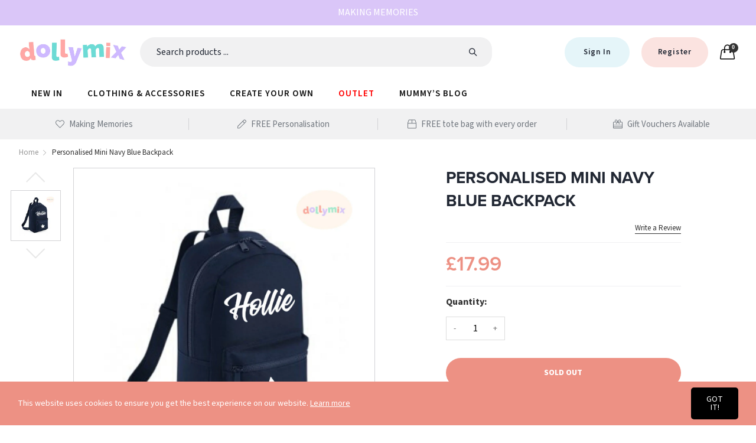

--- FILE ---
content_type: text/html; charset=utf-8
request_url: https://dollymixboutique.com/products/personalised-mini-navy-blue-backpack
body_size: 30534
content:
<!doctype html>
  <!--[if IE 9]> <html class="ie9 no-js" lang="en" dir=""> <![endif]-->
  <!--[if (gt IE 9)|!(IE)]><!--> <html class="no-js" lang="en" dir="ltr"> <!--<![endif]-->
  <head>
  <link rel="stylesheet" href="https://obscure-escarpment-2240.herokuapp.com/stylesheets/bcpo-front.css">
  <script>var bcpo_product={"id":4739641049139,"title":"Personalised Mini Navy Blue Backpack","handle":"personalised-mini-navy-blue-backpack","description":"\u003cp\u003eShop our Personalised Mini Powder Pink Backpack collection featuring a whole range of colours. It makes the perfect backpack for your little one's mini essentials for any occasion when they're on the go.\u003c\/p\u003e","published_at":"2021-01-20T16:09:58+00:00","created_at":"2021-01-20T16:09:58+00:00","vendor":"Dollymix","type":"backpacks","tags":["accessories","all","back to school","backpacks","create your own","occasions","school accessories","special occasions","Under £20"],"price":1799,"price_min":1799,"price_max":1799,"available":false,"price_varies":false,"compare_at_price":null,"compare_at_price_min":0,"compare_at_price_max":0,"compare_at_price_varies":false,"variants":[{"id":32705222410291,"title":"Default Title","option1":"Default Title","option2":null,"option3":null,"sku":"3831","requires_shipping":true,"taxable":true,"featured_image":null,"available":false,"name":"Personalised Mini Navy Blue Backpack","public_title":null,"options":["Default Title"],"price":1799,"weight":0,"compare_at_price":null,"inventory_management":"shopify","barcode":"","requires_selling_plan":false,"selling_plan_allocations":[]}],"images":["\/\/dollymixboutique.com\/cdn\/shop\/products\/mini-navy-blue-back-pack.jpg?v=1612295711"],"featured_image":"\/\/dollymixboutique.com\/cdn\/shop\/products\/mini-navy-blue-back-pack.jpg?v=1612295711","options":["Title"],"media":[{"alt":null,"id":7205638766643,"position":1,"preview_image":{"aspect_ratio":1.0,"height":1071,"width":1071,"src":"\/\/dollymixboutique.com\/cdn\/shop\/products\/mini-navy-blue-back-pack.jpg?v=1612295711"},"aspect_ratio":1.0,"height":1071,"media_type":"image","src":"\/\/dollymixboutique.com\/cdn\/shop\/products\/mini-navy-blue-back-pack.jpg?v=1612295711","width":1071}],"requires_selling_plan":false,"selling_plan_groups":[],"content":"\u003cp\u003eShop our Personalised Mini Powder Pink Backpack collection featuring a whole range of colours. It makes the perfect backpack for your little one's mini essentials for any occasion when they're on the go.\u003c\/p\u003e"};  var inventory_quantity = [];inventory_quantity.push(0);if(bcpo_product) { for (var i = 0; i < bcpo_product.variants.length; i += 1) { bcpo_product.variants[i].inventory_quantity = inventory_quantity[i]; }}window.bcpo = window.bcpo || {}; bcpo.cart = {"note":null,"attributes":{},"original_total_price":0,"total_price":0,"total_discount":0,"total_weight":0.0,"item_count":0,"items":[],"requires_shipping":false,"currency":"GBP","items_subtotal_price":0,"cart_level_discount_applications":[],"checkout_charge_amount":0}; bcpo.ogFormData = FormData;</script>

    <script type="application/ld+json">
 { "@context": "https://schema.org",
 "@type": "Organization",
 "name": "Dollymix Boutique",
 "legalName" : "Dollymix Boutique Limited",
 "url": "https://dollymixboutique.com/",
 "logo": "https://cdn.shopify.com/s/files/1/0263/0605/2147/files/DM_logo_rev.png?v=1611232358",
 "address": {
 "@type": "PostalAddress",
 "streetAddress": "Old Heath Road",
 "addressLocality": "Wolverhampton",
 "addressRegion": "West Midlands",
 "postalCode": "WV1 2BF",
 "addressCountry": "UK"
 },
 "contactPoint": {
 "@type": "ContactPoint",
 "contactType": "customer support",
 "telephone": "[0845 206 8144]",
 "email": "customerservices@dollymixboutique.com"
 },
 "sameAs": [
 "https://www.facebook.com/DollymixBoutique/",
 "https://twitter.com/dollymix123?lang=en",
 "https://www.pinterest.co.uk/dollymixboutique/",
 "https://www.instagram.com/dollymix_boutique/?hl=en"
]
}
</script>

    
    <base href="https://dollymixboutique.com" />
    <meta charset="utf-8">
    <meta http-equiv="X-UA-Compatible" content="IE=edge,chrome=1">
    <meta name="viewport" content="user-scalable=no,width=device-width,minimum-scale=1,initial-scale=1,maximum-scale=1">
    <meta name="theme-color" content="#7796A8">
    <link rel="canonical" href="https://dollymixboutique.com/products/personalised-mini-navy-blue-backpack"><link rel="amphtml" href="https://dollymixboutique.com/products/personalised-mini-navy-blue-backpack?view=amp"><link rel="shortcut icon" href="//dollymixboutique.com/cdn/shop/files/favicon-32x32_32x32.png?v=1614291395" type="image/png"><title>Personalised Mini Navy Blue Backpack | Dollymix Boutique
&ndash; Dollymix Boutique Store
</title><meta name="description" content="Personalised Mini Navy Blue Backpack | Free Shipping On Orders Over - £20 Free Personalisation &amp; Free Tote Bag With Every Order. Dollymix Boutique UK"><!-- /snippets/social-meta-tags.liquid --><meta property="og:site_name" content="Dollymix Boutique Store">
<meta property="og:url" content="https://dollymixboutique.com/products/personalised-mini-navy-blue-backpack">
<meta property="og:title" content="Personalised Mini Navy Blue Backpack">
<meta property="og:type" content="product">
<meta property="og:description" content="Personalised Mini Navy Blue Backpack | Free Shipping On Orders Over - £20 Free Personalisation &amp; Free Tote Bag With Every Order. Dollymix Boutique UK"><meta property="og:price:amount" content="17.99">
  <meta property="og:price:currency" content="GBP"><meta property="og:image" content="http://dollymixboutique.com/cdn/shop/products/mini-navy-blue-back-pack_1200x1200.jpg?v=1612295711">
<meta property="og:image:secure_url" content="https://dollymixboutique.com/cdn/shop/products/mini-navy-blue-back-pack_1200x1200.jpg?v=1612295711">
<meta name="twitter:site" content="@dollymix123?ref_src=twsrc%5Egoogle%7Ctwcamp%5Eserp%7Ctwgr%5Eauthor"><meta name="twitter:card" content="summary_large_image">
<meta name="twitter:title" content="Personalised Mini Navy Blue Backpack">
<meta name="twitter:description" content="Personalised Mini Navy Blue Backpack | Free Shipping On Orders Over - £20 Free Personalisation &amp; Free Tote Bag With Every Order. Dollymix Boutique UK">
<link rel="stylesheet" href="https://use.typekit.net/vno0zoo.css">
<link rel="stylesheet" media="all and (min-width: 801px)" href="https://use.typekit.net/vno0zoo.css">
<link href="//dollymixboutique.com/cdn/shop/t/2/assets/style.scss.css?v=118721070145883810361614787131" rel="stylesheet" type="text/css" media="all" data-style-link/>
  <link href="//dollymixboutique.com/cdn/shop/t/2/assets/style-tablet.scss.css?v=167067920939620182421597061059" rel="stylesheet" type="text/css" media="all and (min-width: 551px)" data-style-link/>
  <link href="//dollymixboutique.com/cdn/shop/t/2/assets/style-desktop.scss.css?v=43991820844598121981597061392" rel="stylesheet" type="text/css" media="all and (min-width: 1261px)" data-style-link/>
  <link href="//dollymixboutique.com/cdn/shop/t/2/assets/section-build.scss.css?v=177353632936762406941614786468" rel="stylesheet" type="text/css" media="all" data-style-link/>
  <link href="//dollymixboutique.com/cdn/shop/t/2/assets/page-build.scss.css?v=57675110553261187651614788136" rel="stylesheet" type="text/css" media="all" data-style-link/>
    
    <link href="//dollymixboutique.com/cdn/shop/t/2/assets/custom.scss.css?v=105997007003712207781588172728" rel="stylesheet" type="text/css" media="all" data-style-link-rtl/>
    
    <link href="//dollymixboutique.com/cdn/shop/t/2/assets/settings-bar.scss.css?v=120994150157670725461596581327" rel="stylesheet" type="text/css" media="all" />
    <link href="https://fonts.googleapis.com/css2?family=Amatic+SC:wght@400;700&display=swap" rel="stylesheet">
    
    <script src="https://ajax.googleapis.com/ajax/libs/jquery/3.5.1/jquery.min.js"></script>
    <link rel="stylesheet" href="https://cdn.jsdelivr.net/gh/fancyapps/fancybox@3.5.7/dist/jquery.fancybox.min.css">
    <script src="https://cdn.jsdelivr.net/gh/fancyapps/fancybox@3.5.7/dist/jquery.fancybox.min.js"></script>

    <script src="//dollymixboutique.com/cdn/shop/t/2/assets/all.js?v=69180965105879051301588532872" type="text/javascript"></script>
    <script src="//dollymixboutique.com/cdn/shop/t/2/assets/knockout-3.5.1.js?v=158478611207986621081602060741" type="text/javascript"></script>
    <script src="//cdn.shopify.com/s/javascripts/currencies.js" defer="defer"></script>
    <script>
      window.__cgSettings = { iframeContainerSelector: "#custom-gateway-iframe-container" };
    </script> 
    <script>
    var theme = {};
    theme.current_page = "product";
    theme.settings = {"navbarust":false,"text1":"Making Memories","icon1":"fal fa-heart icon","text2":"FREE Personalisation","icon2":"fal fa-pen icon","text3":"FREE tote bag with every order","icon3":"fal fa-box icon","text4":"Gift Vouchers Available","icon4":"fal fa-gift-card icon","color_primary":"#ed9184","color_primary_hover":"#000000","color_primary_custom":"#67bc00","color_secondary":"#767676","color_secondary_hover":"#767676","color_success":"#3adb76","color_success_hover":"#3adb76","color_warning":"#ffae00","color_warning_hover":"#ffae00","color_alert":"#cc4b37","color_alert_hover":"#cc4b37","color_light_gray":"#e6e6e6","color_medium_gray":"#a9a9aa","color_dark_gray":"#7f7f7f","color_page_bg":"#ffffff","color_page_link":"#060606","color_page_link_hover":"#ed9184","color_page_heading":"#060606","color_page_paragraph":"#060606","color_page_icon":"#060606","color_page_border":"#dcdcdc","color_desktop_page_bg":"#ffffff","color_desktop_page_link":"#060606","color_desktop_page_link_hover":"#ed9184","color_desktop_page_heading":"#060606","color_desktop_page_paragraph":"#060606","color_desktop_page_icon":"#060606","color_header_bg":"#ffffff","color_header_color":"#060606","color_breadcrumb_desktop_bg":"#eaeaea","color_breadcrumb_desktop_color":"#060606","color_breadcrumb_desktop_hover_color":"#ed9184","color_footer_bg":"#f1f2f4","color_footer_color":"#060606","font_embed":"\u003clink rel=\"stylesheet\" href=\"https:\/\/use.typekit.net\/vno0zoo.css\"\u003e","font_paragraph":"source-sans-pro, sans-serif;","font_title":"proxima-nova, sans-serif;","font_desktop_embed":"\u003clink rel=\"stylesheet\" href=\"https:\/\/use.typekit.net\/vno0zoo.css\"\u003e","font_desktop_paragraph":"source-sans-pro, sans-serif;","font_desktop_title":"proxima-nova, sans-serif;","general_page_direction":"ltr","share_image":null,"general_sticky_header_menu":true,"general_button_to_top":true,"general_search_article":false,"general_ajax_cart_notification":"cart","general_compare_notification":true,"general_wishlist_notification":true,"dimension_mobile_height":44,"favicon":"\/\/dollymixboutique.com\/cdn\/shop\/files\/favicon-32x32.png?v=1614291395","mailing_list_active":false,"news_title":"NEWSLETTER","news_sub":"Subscribe and get notified at first on the latest\nupdate and offers!","news_input_title":"Email Address","news_input":"test@email.com","news_actiontext":"SEND","mailchimp_form_action":"#","news_prevent":"Don’t show again","news_time":"5","mailing_bg":null,"popup_left_enable":true,"popup_left_title":"Other customer are viewing","popup_left_collection":"","popup_left_limit":"8","popup_left_timeout":"8000","header_style":"4","currency_format":"money_format","supported_currencies":"GBP","default_currency":"GBP","index_style":"1","index_bottom":true,"index_bottom1":true,"index_bottom2":true,"index_bottom3":true,"bkghome":null,"index_home10slideshow":false,"index_home12slideshow":false,"footer_style":"1","quickview_layout":"full","quickview_image_width":800,"quickview_image_height":1026,"show_earnpoints":true,"show_details":true,"detail_title":"Details","show_sku":true,"show_vendor":true,"show_type":true,"show_inventory":true,"show_description":true,"desc_title":"Description","show_customimage":true,"customimage":null,"show_share_buttons":true,"layout":"default","product_option":"Image:image | Color:color | Size:size | Dropdown:dropdown | Material:radio","product_color_mapping":"Red:#f44336 | Pink:#e91e63 | Purple:#9c27b0 | Deep purple:#673ab7 | Indigo:#3f51b5 | Blue:#2196f3 | Light blue:#03a9f4 | Cyan:#00bcd4 | Teal:#009688 | Green:#4caf50 | Light green:#8bc34a | Lime:#cddc39 | Yellow:#ffeb3b | Amber:#ffc107 | Orange:#ff9800 | Deep orange:#ff5722 | Brown:#795548 | Gray:#9e9e9e | Blue gray:#607d8b | Black:#000000 | White:#ffffff","product_upsell_active":false,"product_upsell_title":"","product_upsell_collection":"","product_upsell_limit":"5","product_upsell_autoplay":true,"product_upsell_autoplay_speed":"5000","product_upsell_column":"4","product_upsell_row":1,"product_upsell_navigation":true,"product_upsell_pagination":true,"product_item_retina":false,"product_item_quick_view":false,"product_item_compare":false,"product_item_wishlist":true,"product_item_rating":true,"product_item_option":true,"coloravailable":true,"product_item_vendor":true,"product_freetext":true,"product_item_label":true,"product_item_label_sale":"-[percent]%","product_item_label_sale_color":"#ffffff","product_item_label_sale_bg":"#f0083a","product_item_label_new":"New","product_item_label_new_color":"#ffffff","product_item_label_new_bg":"#ed9184","product_item_label_hot":"hot","product_item_label_hot_color":"#ffffff","product_item_label_hot_bg":"#73c400","cookies_active":true,"cookies_title":"This website uses cookies to ensure you get the best experience on our website.","action_text_1":"Learn more","action_text_1_link":"https:\/\/cookiesandyou.com","action_text_2":"GOT IT!","color_background":"#ed9184","color_title":"#ffffff","social_behance_link":"","social_blogger_link":"","social_dribble_link":"","social_facebook_link":"https:\/\/www.facebook.com\/DollymixBoutique\/","social_gplus_link":"","social_instagram_link":"https:\/\/www.instagram.com\/dollymix_boutique\/?hl=en","social_linkedin_link":"","social_pinterest_link":"","social_snapchat_link":"","social_tumblr_link":"","social_twitter_link":"https:\/\/twitter.com\/dollymix123?ref_src=twsrc%5Egoogle%7Ctwcamp%5Eserp%7Ctwgr%5Eauthor","social_vimeo_link":"","social_youtube_link":"https:\/\/www.youtube.com\/channel\/UCKybhEa6q3sNuDIam3GptoQ","social_custom_1_logo":null,"social_custom_1_title":"","social_custom_1_link":"","social_custom_2_logo":null,"social_custom_2_title":"","social_custom_2_link":"","social_custom_3_logo":null,"social_custom_3_title":"","social_custom_3_link":"","social_custom_4_logo":null,"social_custom_4_title":"","social_custom_4_link":"","social_custom_5_logo":null,"social_custom_5_title":"","social_custom_5_link":"","share_facebook":true,"share_twitter":true,"share_pinterest":true,"checkout_header_image":null,"checkout_logo_image":"\/\/dollymixboutique.com\/cdn\/shop\/files\/main-logo.png?v=1613630317","checkout_logo_position":"center","checkout_logo_size":"medium","checkout_body_background_image":null,"checkout_body_background_color":"#ffffff","checkout_input_background_color_mode":"white","checkout_sidebar_background_image":null,"checkout_sidebar_background_color":"#fafafa","checkout_heading_font":"-apple-system, BlinkMacSystemFont, 'Segoe UI', Roboto, Helvetica, Arial, sans-serif, 'Apple Color Emoji', 'Segoe UI Emoji', 'Segoe UI Symbol'","checkout_body_font":"-apple-system, BlinkMacSystemFont, 'Segoe UI', Roboto, Helvetica, Arial, sans-serif, 'Apple Color Emoji', 'Segoe UI Emoji', 'Segoe UI Symbol'","checkout_accent_color":"#ed9184","checkout_button_color":"#ed9184","checkout_error_color":"#e32c2b","color_black":"#222834","color_header_desktop_bg":"#ffffff","color_header_desktop_color":"#060606","color_header_desktop_border":"#e5e5e5","color_top_nav_desktop_color":"#060606","color_top_nav_desktop_bg":"#ffffff","color_top_nav_desktop_border":"#e7e7e8","color_footer_desktop_bg":"#ffffff","color_footer_desktop_color":"#060606","color_footer_desktop_title_color":"#060606","section":"left-sidebar information-custom","darkmode":false,"product_item_description":false,"product_item_description_strcut":256,"area1":"1","area2":"2","area3":"3","font_paragraph_url":"","font_title_url":"","font_desktop_paragraph_url":"","font_desktop_title_url":"","general_loading_screen":true,"general_loading_screen_logo":"","general_loading_screen_bg":"#ffffff","general_animation_loader":true,"color_desktop_page_border":"#dcdcdc","general_ajax_cart_popup":true,"show_multiple_currencies":true,"currency_heading":"","product_option_color":"Red:red | Pink:pink | Purple:purple | Deep purple:deep-purple | Indigo:indigo | Blue:blue | Light blue:light-blue | Cyan:cyan | Teal:teal | Green:green | Light green:light-green | Lime:lime | Yellow:yellow | Amber:amber | Orange:orange | Deep orange:deep-orange | Brown:brown | Gray:gray | Blue gray:blue-gray | Black:black | White:white","color_page_box_heading":"#ffffff","color_page_box_paragraph":"#ffffff","color_desktop_page_box_heading":"#ffffff","color_desktop_page_box_paragraph":"#ffffff","color_icon":"#1a1a1a","color_border":"#cccccc","color_header_mobile_bg":"#ffffff","color_header_mobile_color":"#1a1a1a","color_footer_mobile_bg":"#f1f2f4","color_footer_mobile_color":"#313233","nav_linklist":"","nav_linklist_left":"","nav_linklist_right":"","nav_sticky":true,"menu_label_1":"","menu_label_2":"","mega1_title":"","mega1_col1_linklist":"","mega1_col2_linklist":"","mega1_col3_banner":"","mega2_title":"","mega2_col1_linklist":"","mega2_col2_linklist":"","mega2_col3_linklist":"","mega2_col4_banner":"","mega3_title":"","mega3_col1_linklist":"","mega3_col2_linklist":"","mega3_col3_linklist":"","mega3_col4_linklist":"","mega3_col5_banner":"","color_text":"#3d4246","color_body_text":"#788188","color_sale_text":"#7796A8","color_borders":"#e8e9eb","color_button":"#7796A8","color_button_text":"#fff","color_small_button":"#fff","color_small_button_text":"#3d4246","color_text_field":"#fff","color_text_field_text":"#000","color_image_overlay_text":"#fff","color_image_overlay":"#3d4246","image_overlay_opacity":25,"color_body_bg":"#fff","type_header_family":"proxima-nova, sans-serif","type_header_base_size":"26px","type_base_family":"source-sans-pro, sans-serif","type_base_size":"16px","type_bold_product_titles":false,"customer_layout":"customer_area"};
    theme.moneyFormat = "£{{amount}}";
    theme.strings = {
      addToCart: "Add to Bag",
      soldOut: "Sold out",
      unavailable: "Unavailable",
      showMore: "Show More",
      showLess: "Show Less",
      addressError: "Error looking up that address",
      addressNoResults: "No results for that address",
      addressQueryLimit: "You have exceeded the Google API usage limit. Consider upgrading to a \u003ca href=\"https:\/\/developers.google.com\/maps\/premium\/usage-limits\"\u003ePremium Plan\u003c\/a\u003e.",
      authError: "There was a problem authenticating your Google Maps account."
    };
    theme.currency = {
      currencyFormat: 'money_format',
      shopCurrency: 'GBP',
      defaultCurrency: 'GBP',
      moneyWithCurrencyFormat: "£{{amount}} GBP",
      moneyFormat: "£{{amount}}"
    };
    document.documentElement.className = document.documentElement.className.replace('no-js', 'js');
    </script>
    <script>window.__webpack_public_path__ = "//dollymixboutique.com/cdn/shop/t/2/assets/";</script>
    <script src="//dollymixboutique.com/cdn/shop/t/2/assets/bundle-vendors.js?v=138757786594969383691611934859" defer="defer"></script>
    <script src="//dollymixboutique.com/cdn/shop/t/2/assets/bundle.js?v=54119703129738631941594983575" defer="defer"></script>
    <!--[if (lte IE 9) ]><script src="//dollymixboutique.com/cdn/shop/t/2/assets/match-media.min.js?v=22265819453975888031588172647" type="text/javascript"></script><![endif]--><!--[if (gt IE 9)|!(IE)]><!--><script src="//dollymixboutique.com/cdn/shop/t/2/assets/lazysizes.js?v=174831369459615807681611933430" async="async"></script><!--<![endif]-->
    <!--[if lte IE 9]><script src="//dollymixboutique.com/cdn/shop/t/2/assets/lazysizes.min.js?v=12050"></script><![endif]-->
    <!-- starapps_scripts_start -->
<!-- This code is automatically managed by StarApps Studio -->
<!-- Please contact support@starapps.studio for any help -->
<script type="application/json" sa-language-info="true" data-no-instant="true">
    {
        "current_language":"en",
"default_language":"en"
}
    </script>
<script type="text/javascript" src="https://cdn.starapps.studio/apps/vsk/dollymix-boutique-store/script-1602593422.js?shop=dollymix-boutique-store.myshopify.com" async></script>
<!-- starapps_scripts_end -->
<script>window.performance && window.performance.mark && window.performance.mark('shopify.content_for_header.start');</script><meta name="google-site-verification" content="msJbWe2hTZQechZuzgUr8CU3ijY-GzXJ1Ed1KD4w20E">
<meta id="shopify-digital-wallet" name="shopify-digital-wallet" content="/26306052147/digital_wallets/dialog">
<meta name="shopify-checkout-api-token" content="20ccc5fd639d3ffcc1988e1ff96ecfaa">
<meta id="in-context-paypal-metadata" data-shop-id="26306052147" data-venmo-supported="false" data-environment="production" data-locale="en_US" data-paypal-v4="true" data-currency="GBP">
<link rel="alternate" type="application/json+oembed" href="https://dollymixboutique.com/products/personalised-mini-navy-blue-backpack.oembed">
<script async="async" src="/checkouts/internal/preloads.js?locale=en-GB"></script>
<link rel="preconnect" href="https://shop.app" crossorigin="anonymous">
<script async="async" src="https://shop.app/checkouts/internal/preloads.js?locale=en-GB&shop_id=26306052147" crossorigin="anonymous"></script>
<script id="apple-pay-shop-capabilities" type="application/json">{"shopId":26306052147,"countryCode":"GB","currencyCode":"GBP","merchantCapabilities":["supports3DS"],"merchantId":"gid:\/\/shopify\/Shop\/26306052147","merchantName":"Dollymix Boutique Store","requiredBillingContactFields":["postalAddress","email","phone"],"requiredShippingContactFields":["postalAddress","email","phone"],"shippingType":"shipping","supportedNetworks":["visa","maestro","masterCard","amex","discover","elo"],"total":{"type":"pending","label":"Dollymix Boutique Store","amount":"1.00"},"shopifyPaymentsEnabled":true,"supportsSubscriptions":true}</script>
<script id="shopify-features" type="application/json">{"accessToken":"20ccc5fd639d3ffcc1988e1ff96ecfaa","betas":["rich-media-storefront-analytics"],"domain":"dollymixboutique.com","predictiveSearch":true,"shopId":26306052147,"locale":"en"}</script>
<script>var Shopify = Shopify || {};
Shopify.shop = "dollymix-boutique-store.myshopify.com";
Shopify.locale = "en";
Shopify.currency = {"active":"GBP","rate":"1.0"};
Shopify.country = "GB";
Shopify.theme = {"name":"Dollymix Boutique Live V1","id":81577803827,"schema_name":"Kala AllinOne","schema_version":"6.1","theme_store_id":null,"role":"main"};
Shopify.theme.handle = "null";
Shopify.theme.style = {"id":null,"handle":null};
Shopify.cdnHost = "dollymixboutique.com/cdn";
Shopify.routes = Shopify.routes || {};
Shopify.routes.root = "/";</script>
<script type="module">!function(o){(o.Shopify=o.Shopify||{}).modules=!0}(window);</script>
<script>!function(o){function n(){var o=[];function n(){o.push(Array.prototype.slice.apply(arguments))}return n.q=o,n}var t=o.Shopify=o.Shopify||{};t.loadFeatures=n(),t.autoloadFeatures=n()}(window);</script>
<script>
  window.ShopifyPay = window.ShopifyPay || {};
  window.ShopifyPay.apiHost = "shop.app\/pay";
  window.ShopifyPay.redirectState = null;
</script>
<script id="shop-js-analytics" type="application/json">{"pageType":"product"}</script>
<script defer="defer" async type="module" src="//dollymixboutique.com/cdn/shopifycloud/shop-js/modules/v2/client.init-shop-cart-sync_C5BV16lS.en.esm.js"></script>
<script defer="defer" async type="module" src="//dollymixboutique.com/cdn/shopifycloud/shop-js/modules/v2/chunk.common_CygWptCX.esm.js"></script>
<script type="module">
  await import("//dollymixboutique.com/cdn/shopifycloud/shop-js/modules/v2/client.init-shop-cart-sync_C5BV16lS.en.esm.js");
await import("//dollymixboutique.com/cdn/shopifycloud/shop-js/modules/v2/chunk.common_CygWptCX.esm.js");

  window.Shopify.SignInWithShop?.initShopCartSync?.({"fedCMEnabled":true,"windoidEnabled":true});

</script>
<script>
  window.Shopify = window.Shopify || {};
  if (!window.Shopify.featureAssets) window.Shopify.featureAssets = {};
  window.Shopify.featureAssets['shop-js'] = {"shop-cart-sync":["modules/v2/client.shop-cart-sync_ZFArdW7E.en.esm.js","modules/v2/chunk.common_CygWptCX.esm.js"],"init-fed-cm":["modules/v2/client.init-fed-cm_CmiC4vf6.en.esm.js","modules/v2/chunk.common_CygWptCX.esm.js"],"shop-button":["modules/v2/client.shop-button_tlx5R9nI.en.esm.js","modules/v2/chunk.common_CygWptCX.esm.js"],"shop-cash-offers":["modules/v2/client.shop-cash-offers_DOA2yAJr.en.esm.js","modules/v2/chunk.common_CygWptCX.esm.js","modules/v2/chunk.modal_D71HUcav.esm.js"],"init-windoid":["modules/v2/client.init-windoid_sURxWdc1.en.esm.js","modules/v2/chunk.common_CygWptCX.esm.js"],"shop-toast-manager":["modules/v2/client.shop-toast-manager_ClPi3nE9.en.esm.js","modules/v2/chunk.common_CygWptCX.esm.js"],"init-shop-email-lookup-coordinator":["modules/v2/client.init-shop-email-lookup-coordinator_B8hsDcYM.en.esm.js","modules/v2/chunk.common_CygWptCX.esm.js"],"init-shop-cart-sync":["modules/v2/client.init-shop-cart-sync_C5BV16lS.en.esm.js","modules/v2/chunk.common_CygWptCX.esm.js"],"avatar":["modules/v2/client.avatar_BTnouDA3.en.esm.js"],"pay-button":["modules/v2/client.pay-button_FdsNuTd3.en.esm.js","modules/v2/chunk.common_CygWptCX.esm.js"],"init-customer-accounts":["modules/v2/client.init-customer-accounts_DxDtT_ad.en.esm.js","modules/v2/client.shop-login-button_C5VAVYt1.en.esm.js","modules/v2/chunk.common_CygWptCX.esm.js","modules/v2/chunk.modal_D71HUcav.esm.js"],"init-shop-for-new-customer-accounts":["modules/v2/client.init-shop-for-new-customer-accounts_ChsxoAhi.en.esm.js","modules/v2/client.shop-login-button_C5VAVYt1.en.esm.js","modules/v2/chunk.common_CygWptCX.esm.js","modules/v2/chunk.modal_D71HUcav.esm.js"],"shop-login-button":["modules/v2/client.shop-login-button_C5VAVYt1.en.esm.js","modules/v2/chunk.common_CygWptCX.esm.js","modules/v2/chunk.modal_D71HUcav.esm.js"],"init-customer-accounts-sign-up":["modules/v2/client.init-customer-accounts-sign-up_CPSyQ0Tj.en.esm.js","modules/v2/client.shop-login-button_C5VAVYt1.en.esm.js","modules/v2/chunk.common_CygWptCX.esm.js","modules/v2/chunk.modal_D71HUcav.esm.js"],"shop-follow-button":["modules/v2/client.shop-follow-button_Cva4Ekp9.en.esm.js","modules/v2/chunk.common_CygWptCX.esm.js","modules/v2/chunk.modal_D71HUcav.esm.js"],"checkout-modal":["modules/v2/client.checkout-modal_BPM8l0SH.en.esm.js","modules/v2/chunk.common_CygWptCX.esm.js","modules/v2/chunk.modal_D71HUcav.esm.js"],"lead-capture":["modules/v2/client.lead-capture_Bi8yE_yS.en.esm.js","modules/v2/chunk.common_CygWptCX.esm.js","modules/v2/chunk.modal_D71HUcav.esm.js"],"shop-login":["modules/v2/client.shop-login_D6lNrXab.en.esm.js","modules/v2/chunk.common_CygWptCX.esm.js","modules/v2/chunk.modal_D71HUcav.esm.js"],"payment-terms":["modules/v2/client.payment-terms_CZxnsJam.en.esm.js","modules/v2/chunk.common_CygWptCX.esm.js","modules/v2/chunk.modal_D71HUcav.esm.js"]};
</script>
<script>(function() {
  var isLoaded = false;
  function asyncLoad() {
    if (isLoaded) return;
    isLoaded = true;
    var urls = ["https:\/\/ecommplugins-scripts.trustpilot.com\/v2.1\/js\/header.min.js?settings=eyJrZXkiOiJFaTlpNUFrSmFDZkQyTFRXIn0=\u0026v=2.5\u0026shop=dollymix-boutique-store.myshopify.com","https:\/\/ecommplugins-trustboxsettings.trustpilot.com\/dollymix-boutique-store.myshopify.com.js?settings=1613417043637\u0026shop=dollymix-boutique-store.myshopify.com","https:\/\/widget.trustpilot.com\/bootstrap\/v5\/tp.widget.sync.bootstrap.min.js?shop=dollymix-boutique-store.myshopify.com","https:\/\/static.klaviyo.com\/onsite\/js\/klaviyo.js?company_id=Jp5U3H\u0026shop=dollymix-boutique-store.myshopify.com","https:\/\/cdn.nfcube.com\/instafeed-39823302e33c03b6c0b4466210628a11.js?shop=dollymix-boutique-store.myshopify.com"];
    for (var i = 0; i < urls.length; i++) {
      var s = document.createElement('script');
      s.type = 'text/javascript';
      s.async = true;
      s.src = urls[i];
      var x = document.getElementsByTagName('script')[0];
      x.parentNode.insertBefore(s, x);
    }
  };
  if(window.attachEvent) {
    window.attachEvent('onload', asyncLoad);
  } else {
    window.addEventListener('load', asyncLoad, false);
  }
})();</script>
<script id="__st">var __st={"a":26306052147,"offset":0,"reqid":"92580ef1-8ca3-4ae3-afdc-2130327da126-1768816242","pageurl":"dollymixboutique.com\/products\/personalised-mini-navy-blue-backpack","u":"c6011114413a","p":"product","rtyp":"product","rid":4739641049139};</script>
<script>window.ShopifyPaypalV4VisibilityTracking = true;</script>
<script id="captcha-bootstrap">!function(){'use strict';const t='contact',e='account',n='new_comment',o=[[t,t],['blogs',n],['comments',n],[t,'customer']],c=[[e,'customer_login'],[e,'guest_login'],[e,'recover_customer_password'],[e,'create_customer']],r=t=>t.map((([t,e])=>`form[action*='/${t}']:not([data-nocaptcha='true']) input[name='form_type'][value='${e}']`)).join(','),a=t=>()=>t?[...document.querySelectorAll(t)].map((t=>t.form)):[];function s(){const t=[...o],e=r(t);return a(e)}const i='password',u='form_key',d=['recaptcha-v3-token','g-recaptcha-response','h-captcha-response',i],f=()=>{try{return window.sessionStorage}catch{return}},m='__shopify_v',_=t=>t.elements[u];function p(t,e,n=!1){try{const o=window.sessionStorage,c=JSON.parse(o.getItem(e)),{data:r}=function(t){const{data:e,action:n}=t;return t[m]||n?{data:e,action:n}:{data:t,action:n}}(c);for(const[e,n]of Object.entries(r))t.elements[e]&&(t.elements[e].value=n);n&&o.removeItem(e)}catch(o){console.error('form repopulation failed',{error:o})}}const l='form_type',E='cptcha';function T(t){t.dataset[E]=!0}const w=window,h=w.document,L='Shopify',v='ce_forms',y='captcha';let A=!1;((t,e)=>{const n=(g='f06e6c50-85a8-45c8-87d0-21a2b65856fe',I='https://cdn.shopify.com/shopifycloud/storefront-forms-hcaptcha/ce_storefront_forms_captcha_hcaptcha.v1.5.2.iife.js',D={infoText:'Protected by hCaptcha',privacyText:'Privacy',termsText:'Terms'},(t,e,n)=>{const o=w[L][v],c=o.bindForm;if(c)return c(t,g,e,D).then(n);var r;o.q.push([[t,g,e,D],n]),r=I,A||(h.body.append(Object.assign(h.createElement('script'),{id:'captcha-provider',async:!0,src:r})),A=!0)});var g,I,D;w[L]=w[L]||{},w[L][v]=w[L][v]||{},w[L][v].q=[],w[L][y]=w[L][y]||{},w[L][y].protect=function(t,e){n(t,void 0,e),T(t)},Object.freeze(w[L][y]),function(t,e,n,w,h,L){const[v,y,A,g]=function(t,e,n){const i=e?o:[],u=t?c:[],d=[...i,...u],f=r(d),m=r(i),_=r(d.filter((([t,e])=>n.includes(e))));return[a(f),a(m),a(_),s()]}(w,h,L),I=t=>{const e=t.target;return e instanceof HTMLFormElement?e:e&&e.form},D=t=>v().includes(t);t.addEventListener('submit',(t=>{const e=I(t);if(!e)return;const n=D(e)&&!e.dataset.hcaptchaBound&&!e.dataset.recaptchaBound,o=_(e),c=g().includes(e)&&(!o||!o.value);(n||c)&&t.preventDefault(),c&&!n&&(function(t){try{if(!f())return;!function(t){const e=f();if(!e)return;const n=_(t);if(!n)return;const o=n.value;o&&e.removeItem(o)}(t);const e=Array.from(Array(32),(()=>Math.random().toString(36)[2])).join('');!function(t,e){_(t)||t.append(Object.assign(document.createElement('input'),{type:'hidden',name:u})),t.elements[u].value=e}(t,e),function(t,e){const n=f();if(!n)return;const o=[...t.querySelectorAll(`input[type='${i}']`)].map((({name:t})=>t)),c=[...d,...o],r={};for(const[a,s]of new FormData(t).entries())c.includes(a)||(r[a]=s);n.setItem(e,JSON.stringify({[m]:1,action:t.action,data:r}))}(t,e)}catch(e){console.error('failed to persist form',e)}}(e),e.submit())}));const S=(t,e)=>{t&&!t.dataset[E]&&(n(t,e.some((e=>e===t))),T(t))};for(const o of['focusin','change'])t.addEventListener(o,(t=>{const e=I(t);D(e)&&S(e,y())}));const B=e.get('form_key'),M=e.get(l),P=B&&M;t.addEventListener('DOMContentLoaded',(()=>{const t=y();if(P)for(const e of t)e.elements[l].value===M&&p(e,B);[...new Set([...A(),...v().filter((t=>'true'===t.dataset.shopifyCaptcha))])].forEach((e=>S(e,t)))}))}(h,new URLSearchParams(w.location.search),n,t,e,['guest_login'])})(!0,!1)}();</script>
<script integrity="sha256-4kQ18oKyAcykRKYeNunJcIwy7WH5gtpwJnB7kiuLZ1E=" data-source-attribution="shopify.loadfeatures" defer="defer" src="//dollymixboutique.com/cdn/shopifycloud/storefront/assets/storefront/load_feature-a0a9edcb.js" crossorigin="anonymous"></script>
<script crossorigin="anonymous" defer="defer" src="//dollymixboutique.com/cdn/shopifycloud/storefront/assets/shopify_pay/storefront-65b4c6d7.js?v=20250812"></script>
<script data-source-attribution="shopify.dynamic_checkout.dynamic.init">var Shopify=Shopify||{};Shopify.PaymentButton=Shopify.PaymentButton||{isStorefrontPortableWallets:!0,init:function(){window.Shopify.PaymentButton.init=function(){};var t=document.createElement("script");t.src="https://dollymixboutique.com/cdn/shopifycloud/portable-wallets/latest/portable-wallets.en.js",t.type="module",document.head.appendChild(t)}};
</script>
<script data-source-attribution="shopify.dynamic_checkout.buyer_consent">
  function portableWalletsHideBuyerConsent(e){var t=document.getElementById("shopify-buyer-consent"),n=document.getElementById("shopify-subscription-policy-button");t&&n&&(t.classList.add("hidden"),t.setAttribute("aria-hidden","true"),n.removeEventListener("click",e))}function portableWalletsShowBuyerConsent(e){var t=document.getElementById("shopify-buyer-consent"),n=document.getElementById("shopify-subscription-policy-button");t&&n&&(t.classList.remove("hidden"),t.removeAttribute("aria-hidden"),n.addEventListener("click",e))}window.Shopify?.PaymentButton&&(window.Shopify.PaymentButton.hideBuyerConsent=portableWalletsHideBuyerConsent,window.Shopify.PaymentButton.showBuyerConsent=portableWalletsShowBuyerConsent);
</script>
<script data-source-attribution="shopify.dynamic_checkout.cart.bootstrap">document.addEventListener("DOMContentLoaded",(function(){function t(){return document.querySelector("shopify-accelerated-checkout-cart, shopify-accelerated-checkout")}if(t())Shopify.PaymentButton.init();else{new MutationObserver((function(e,n){t()&&(Shopify.PaymentButton.init(),n.disconnect())})).observe(document.body,{childList:!0,subtree:!0})}}));
</script>
<link id="shopify-accelerated-checkout-styles" rel="stylesheet" media="screen" href="https://dollymixboutique.com/cdn/shopifycloud/portable-wallets/latest/accelerated-checkout-backwards-compat.css" crossorigin="anonymous">
<style id="shopify-accelerated-checkout-cart">
        #shopify-buyer-consent {
  margin-top: 1em;
  display: inline-block;
  width: 100%;
}

#shopify-buyer-consent.hidden {
  display: none;
}

#shopify-subscription-policy-button {
  background: none;
  border: none;
  padding: 0;
  text-decoration: underline;
  font-size: inherit;
  cursor: pointer;
}

#shopify-subscription-policy-button::before {
  box-shadow: none;
}

      </style>

<script>window.performance && window.performance.mark && window.performance.mark('shopify.content_for_header.end');</script>
  <link href="//dollymixboutique.com/cdn/shop/t/2/assets/shopstorm-apps.scss.css?v=71467460496362276441602597741" rel="stylesheet" type="text/css" media="all" />
  <script async src="https://app-cdn.productcustomizer.com/assets/storefront/product-customizer-v2-5509fb5140b2e492404cae4034c224395d6baacc0cc7524e3226574c1e0fc326.js?shop=dollymix-boutique-store.myshopify.com" type="text/javascript"></script>
    <!-- Hotjar Tracking Code for dollymixboutique.com/ -->
<script>
    (function(h,o,t,j,a,r){
        h.hj=h.hj||function(){(h.hj.q=h.hj.q||[]).push(arguments)};
        h._hjSettings={hjid:2309727,hjsv:6};
        a=o.getElementsByTagName('head')[0];
        r=o.createElement('script');r.async=1;
        r.src=t+h._hjSettings.hjid+j+h._hjSettings.hjsv;
        a.appendChild(r);
    })(window,document,'https://static.hotjar.com/c/hotjar-','.js?sv=');
</script>
<link rel="alternate" href="https://dollymixboutique.com/" hreflang="en-gb" />
<link rel="alternate" href="https://dollymixboutique.com/" hreflang="en-ie" />
<link rel="alternate" href="https://dollymixboutique.com/" hreflang="en-us" />
<meta name="google-site-verification" content="bZcVo9--Y0DxDZOpGB_3-3ImfG0hGeL-w1-BeBBm138" />
<link href="https://monorail-edge.shopifysvc.com" rel="dns-prefetch">
<script>(function(){if ("sendBeacon" in navigator && "performance" in window) {try {var session_token_from_headers = performance.getEntriesByType('navigation')[0].serverTiming.find(x => x.name == '_s').description;} catch {var session_token_from_headers = undefined;}var session_cookie_matches = document.cookie.match(/_shopify_s=([^;]*)/);var session_token_from_cookie = session_cookie_matches && session_cookie_matches.length === 2 ? session_cookie_matches[1] : "";var session_token = session_token_from_headers || session_token_from_cookie || "";function handle_abandonment_event(e) {var entries = performance.getEntries().filter(function(entry) {return /monorail-edge.shopifysvc.com/.test(entry.name);});if (!window.abandonment_tracked && entries.length === 0) {window.abandonment_tracked = true;var currentMs = Date.now();var navigation_start = performance.timing.navigationStart;var payload = {shop_id: 26306052147,url: window.location.href,navigation_start,duration: currentMs - navigation_start,session_token,page_type: "product"};window.navigator.sendBeacon("https://monorail-edge.shopifysvc.com/v1/produce", JSON.stringify({schema_id: "online_store_buyer_site_abandonment/1.1",payload: payload,metadata: {event_created_at_ms: currentMs,event_sent_at_ms: currentMs}}));}}window.addEventListener('pagehide', handle_abandonment_event);}}());</script>
<script id="web-pixels-manager-setup">(function e(e,d,r,n,o){if(void 0===o&&(o={}),!Boolean(null===(a=null===(i=window.Shopify)||void 0===i?void 0:i.analytics)||void 0===a?void 0:a.replayQueue)){var i,a;window.Shopify=window.Shopify||{};var t=window.Shopify;t.analytics=t.analytics||{};var s=t.analytics;s.replayQueue=[],s.publish=function(e,d,r){return s.replayQueue.push([e,d,r]),!0};try{self.performance.mark("wpm:start")}catch(e){}var l=function(){var e={modern:/Edge?\/(1{2}[4-9]|1[2-9]\d|[2-9]\d{2}|\d{4,})\.\d+(\.\d+|)|Firefox\/(1{2}[4-9]|1[2-9]\d|[2-9]\d{2}|\d{4,})\.\d+(\.\d+|)|Chrom(ium|e)\/(9{2}|\d{3,})\.\d+(\.\d+|)|(Maci|X1{2}).+ Version\/(15\.\d+|(1[6-9]|[2-9]\d|\d{3,})\.\d+)([,.]\d+|)( \(\w+\)|)( Mobile\/\w+|) Safari\/|Chrome.+OPR\/(9{2}|\d{3,})\.\d+\.\d+|(CPU[ +]OS|iPhone[ +]OS|CPU[ +]iPhone|CPU IPhone OS|CPU iPad OS)[ +]+(15[._]\d+|(1[6-9]|[2-9]\d|\d{3,})[._]\d+)([._]\d+|)|Android:?[ /-](13[3-9]|1[4-9]\d|[2-9]\d{2}|\d{4,})(\.\d+|)(\.\d+|)|Android.+Firefox\/(13[5-9]|1[4-9]\d|[2-9]\d{2}|\d{4,})\.\d+(\.\d+|)|Android.+Chrom(ium|e)\/(13[3-9]|1[4-9]\d|[2-9]\d{2}|\d{4,})\.\d+(\.\d+|)|SamsungBrowser\/([2-9]\d|\d{3,})\.\d+/,legacy:/Edge?\/(1[6-9]|[2-9]\d|\d{3,})\.\d+(\.\d+|)|Firefox\/(5[4-9]|[6-9]\d|\d{3,})\.\d+(\.\d+|)|Chrom(ium|e)\/(5[1-9]|[6-9]\d|\d{3,})\.\d+(\.\d+|)([\d.]+$|.*Safari\/(?![\d.]+ Edge\/[\d.]+$))|(Maci|X1{2}).+ Version\/(10\.\d+|(1[1-9]|[2-9]\d|\d{3,})\.\d+)([,.]\d+|)( \(\w+\)|)( Mobile\/\w+|) Safari\/|Chrome.+OPR\/(3[89]|[4-9]\d|\d{3,})\.\d+\.\d+|(CPU[ +]OS|iPhone[ +]OS|CPU[ +]iPhone|CPU IPhone OS|CPU iPad OS)[ +]+(10[._]\d+|(1[1-9]|[2-9]\d|\d{3,})[._]\d+)([._]\d+|)|Android:?[ /-](13[3-9]|1[4-9]\d|[2-9]\d{2}|\d{4,})(\.\d+|)(\.\d+|)|Mobile Safari.+OPR\/([89]\d|\d{3,})\.\d+\.\d+|Android.+Firefox\/(13[5-9]|1[4-9]\d|[2-9]\d{2}|\d{4,})\.\d+(\.\d+|)|Android.+Chrom(ium|e)\/(13[3-9]|1[4-9]\d|[2-9]\d{2}|\d{4,})\.\d+(\.\d+|)|Android.+(UC? ?Browser|UCWEB|U3)[ /]?(15\.([5-9]|\d{2,})|(1[6-9]|[2-9]\d|\d{3,})\.\d+)\.\d+|SamsungBrowser\/(5\.\d+|([6-9]|\d{2,})\.\d+)|Android.+MQ{2}Browser\/(14(\.(9|\d{2,})|)|(1[5-9]|[2-9]\d|\d{3,})(\.\d+|))(\.\d+|)|K[Aa][Ii]OS\/(3\.\d+|([4-9]|\d{2,})\.\d+)(\.\d+|)/},d=e.modern,r=e.legacy,n=navigator.userAgent;return n.match(d)?"modern":n.match(r)?"legacy":"unknown"}(),u="modern"===l?"modern":"legacy",c=(null!=n?n:{modern:"",legacy:""})[u],f=function(e){return[e.baseUrl,"/wpm","/b",e.hashVersion,"modern"===e.buildTarget?"m":"l",".js"].join("")}({baseUrl:d,hashVersion:r,buildTarget:u}),m=function(e){var d=e.version,r=e.bundleTarget,n=e.surface,o=e.pageUrl,i=e.monorailEndpoint;return{emit:function(e){var a=e.status,t=e.errorMsg,s=(new Date).getTime(),l=JSON.stringify({metadata:{event_sent_at_ms:s},events:[{schema_id:"web_pixels_manager_load/3.1",payload:{version:d,bundle_target:r,page_url:o,status:a,surface:n,error_msg:t},metadata:{event_created_at_ms:s}}]});if(!i)return console&&console.warn&&console.warn("[Web Pixels Manager] No Monorail endpoint provided, skipping logging."),!1;try{return self.navigator.sendBeacon.bind(self.navigator)(i,l)}catch(e){}var u=new XMLHttpRequest;try{return u.open("POST",i,!0),u.setRequestHeader("Content-Type","text/plain"),u.send(l),!0}catch(e){return console&&console.warn&&console.warn("[Web Pixels Manager] Got an unhandled error while logging to Monorail."),!1}}}}({version:r,bundleTarget:l,surface:e.surface,pageUrl:self.location.href,monorailEndpoint:e.monorailEndpoint});try{o.browserTarget=l,function(e){var d=e.src,r=e.async,n=void 0===r||r,o=e.onload,i=e.onerror,a=e.sri,t=e.scriptDataAttributes,s=void 0===t?{}:t,l=document.createElement("script"),u=document.querySelector("head"),c=document.querySelector("body");if(l.async=n,l.src=d,a&&(l.integrity=a,l.crossOrigin="anonymous"),s)for(var f in s)if(Object.prototype.hasOwnProperty.call(s,f))try{l.dataset[f]=s[f]}catch(e){}if(o&&l.addEventListener("load",o),i&&l.addEventListener("error",i),u)u.appendChild(l);else{if(!c)throw new Error("Did not find a head or body element to append the script");c.appendChild(l)}}({src:f,async:!0,onload:function(){if(!function(){var e,d;return Boolean(null===(d=null===(e=window.Shopify)||void 0===e?void 0:e.analytics)||void 0===d?void 0:d.initialized)}()){var d=window.webPixelsManager.init(e)||void 0;if(d){var r=window.Shopify.analytics;r.replayQueue.forEach((function(e){var r=e[0],n=e[1],o=e[2];d.publishCustomEvent(r,n,o)})),r.replayQueue=[],r.publish=d.publishCustomEvent,r.visitor=d.visitor,r.initialized=!0}}},onerror:function(){return m.emit({status:"failed",errorMsg:"".concat(f," has failed to load")})},sri:function(e){var d=/^sha384-[A-Za-z0-9+/=]+$/;return"string"==typeof e&&d.test(e)}(c)?c:"",scriptDataAttributes:o}),m.emit({status:"loading"})}catch(e){m.emit({status:"failed",errorMsg:(null==e?void 0:e.message)||"Unknown error"})}}})({shopId: 26306052147,storefrontBaseUrl: "https://dollymixboutique.com",extensionsBaseUrl: "https://extensions.shopifycdn.com/cdn/shopifycloud/web-pixels-manager",monorailEndpoint: "https://monorail-edge.shopifysvc.com/unstable/produce_batch",surface: "storefront-renderer",enabledBetaFlags: ["2dca8a86"],webPixelsConfigList: [{"id":"707363112","configuration":"{\"config\":\"{\\\"pixel_id\\\":\\\"AW-945259714\\\",\\\"target_country\\\":\\\"GB\\\",\\\"gtag_events\\\":[{\\\"type\\\":\\\"page_view\\\",\\\"action_label\\\":\\\"AW-945259714\\\/TWF9CK2MxfYBEMKJ3sID\\\"},{\\\"type\\\":\\\"purchase\\\",\\\"action_label\\\":\\\"AW-945259714\\\/4L99CLCMxfYBEMKJ3sID\\\"},{\\\"type\\\":\\\"view_item\\\",\\\"action_label\\\":\\\"AW-945259714\\\/5qEDCLOMxfYBEMKJ3sID\\\"},{\\\"type\\\":\\\"add_to_cart\\\",\\\"action_label\\\":\\\"AW-945259714\\\/dTSaCImSxfYBEMKJ3sID\\\"},{\\\"type\\\":\\\"begin_checkout\\\",\\\"action_label\\\":\\\"AW-945259714\\\/MOqoCIySxfYBEMKJ3sID\\\"},{\\\"type\\\":\\\"search\\\",\\\"action_label\\\":\\\"AW-945259714\\\/h1sjCI-SxfYBEMKJ3sID\\\"},{\\\"type\\\":\\\"add_payment_info\\\",\\\"action_label\\\":\\\"AW-945259714\\\/B-oHCJKSxfYBEMKJ3sID\\\"}],\\\"enable_monitoring_mode\\\":false}\"}","eventPayloadVersion":"v1","runtimeContext":"OPEN","scriptVersion":"b2a88bafab3e21179ed38636efcd8a93","type":"APP","apiClientId":1780363,"privacyPurposes":[],"dataSharingAdjustments":{"protectedCustomerApprovalScopes":["read_customer_address","read_customer_email","read_customer_name","read_customer_personal_data","read_customer_phone"]}},{"id":"249135400","configuration":"{\"pixel_id\":\"1680748158875915\",\"pixel_type\":\"facebook_pixel\",\"metaapp_system_user_token\":\"-\"}","eventPayloadVersion":"v1","runtimeContext":"OPEN","scriptVersion":"ca16bc87fe92b6042fbaa3acc2fbdaa6","type":"APP","apiClientId":2329312,"privacyPurposes":["ANALYTICS","MARKETING","SALE_OF_DATA"],"dataSharingAdjustments":{"protectedCustomerApprovalScopes":["read_customer_address","read_customer_email","read_customer_name","read_customer_personal_data","read_customer_phone"]}},{"id":"185205113","eventPayloadVersion":"v1","runtimeContext":"LAX","scriptVersion":"1","type":"CUSTOM","privacyPurposes":["ANALYTICS"],"name":"Google Analytics tag (migrated)"},{"id":"shopify-app-pixel","configuration":"{}","eventPayloadVersion":"v1","runtimeContext":"STRICT","scriptVersion":"0450","apiClientId":"shopify-pixel","type":"APP","privacyPurposes":["ANALYTICS","MARKETING"]},{"id":"shopify-custom-pixel","eventPayloadVersion":"v1","runtimeContext":"LAX","scriptVersion":"0450","apiClientId":"shopify-pixel","type":"CUSTOM","privacyPurposes":["ANALYTICS","MARKETING"]}],isMerchantRequest: false,initData: {"shop":{"name":"Dollymix Boutique Store","paymentSettings":{"currencyCode":"GBP"},"myshopifyDomain":"dollymix-boutique-store.myshopify.com","countryCode":"GB","storefrontUrl":"https:\/\/dollymixboutique.com"},"customer":null,"cart":null,"checkout":null,"productVariants":[{"price":{"amount":17.99,"currencyCode":"GBP"},"product":{"title":"Personalised Mini Navy Blue Backpack","vendor":"Dollymix","id":"4739641049139","untranslatedTitle":"Personalised Mini Navy Blue Backpack","url":"\/products\/personalised-mini-navy-blue-backpack","type":"backpacks"},"id":"32705222410291","image":{"src":"\/\/dollymixboutique.com\/cdn\/shop\/products\/mini-navy-blue-back-pack.jpg?v=1612295711"},"sku":"3831","title":"Default Title","untranslatedTitle":"Default Title"}],"purchasingCompany":null},},"https://dollymixboutique.com/cdn","fcfee988w5aeb613cpc8e4bc33m6693e112",{"modern":"","legacy":""},{"shopId":"26306052147","storefrontBaseUrl":"https:\/\/dollymixboutique.com","extensionBaseUrl":"https:\/\/extensions.shopifycdn.com\/cdn\/shopifycloud\/web-pixels-manager","surface":"storefront-renderer","enabledBetaFlags":"[\"2dca8a86\"]","isMerchantRequest":"false","hashVersion":"fcfee988w5aeb613cpc8e4bc33m6693e112","publish":"custom","events":"[[\"page_viewed\",{}],[\"product_viewed\",{\"productVariant\":{\"price\":{\"amount\":17.99,\"currencyCode\":\"GBP\"},\"product\":{\"title\":\"Personalised Mini Navy Blue Backpack\",\"vendor\":\"Dollymix\",\"id\":\"4739641049139\",\"untranslatedTitle\":\"Personalised Mini Navy Blue Backpack\",\"url\":\"\/products\/personalised-mini-navy-blue-backpack\",\"type\":\"backpacks\"},\"id\":\"32705222410291\",\"image\":{\"src\":\"\/\/dollymixboutique.com\/cdn\/shop\/products\/mini-navy-blue-back-pack.jpg?v=1612295711\"},\"sku\":\"3831\",\"title\":\"Default Title\",\"untranslatedTitle\":\"Default Title\"}}]]"});</script><script>
  window.ShopifyAnalytics = window.ShopifyAnalytics || {};
  window.ShopifyAnalytics.meta = window.ShopifyAnalytics.meta || {};
  window.ShopifyAnalytics.meta.currency = 'GBP';
  var meta = {"product":{"id":4739641049139,"gid":"gid:\/\/shopify\/Product\/4739641049139","vendor":"Dollymix","type":"backpacks","handle":"personalised-mini-navy-blue-backpack","variants":[{"id":32705222410291,"price":1799,"name":"Personalised Mini Navy Blue Backpack","public_title":null,"sku":"3831"}],"remote":false},"page":{"pageType":"product","resourceType":"product","resourceId":4739641049139,"requestId":"92580ef1-8ca3-4ae3-afdc-2130327da126-1768816242"}};
  for (var attr in meta) {
    window.ShopifyAnalytics.meta[attr] = meta[attr];
  }
</script>
<script class="analytics">
  (function () {
    var customDocumentWrite = function(content) {
      var jquery = null;

      if (window.jQuery) {
        jquery = window.jQuery;
      } else if (window.Checkout && window.Checkout.$) {
        jquery = window.Checkout.$;
      }

      if (jquery) {
        jquery('body').append(content);
      }
    };

    var hasLoggedConversion = function(token) {
      if (token) {
        return document.cookie.indexOf('loggedConversion=' + token) !== -1;
      }
      return false;
    }

    var setCookieIfConversion = function(token) {
      if (token) {
        var twoMonthsFromNow = new Date(Date.now());
        twoMonthsFromNow.setMonth(twoMonthsFromNow.getMonth() + 2);

        document.cookie = 'loggedConversion=' + token + '; expires=' + twoMonthsFromNow;
      }
    }

    var trekkie = window.ShopifyAnalytics.lib = window.trekkie = window.trekkie || [];
    if (trekkie.integrations) {
      return;
    }
    trekkie.methods = [
      'identify',
      'page',
      'ready',
      'track',
      'trackForm',
      'trackLink'
    ];
    trekkie.factory = function(method) {
      return function() {
        var args = Array.prototype.slice.call(arguments);
        args.unshift(method);
        trekkie.push(args);
        return trekkie;
      };
    };
    for (var i = 0; i < trekkie.methods.length; i++) {
      var key = trekkie.methods[i];
      trekkie[key] = trekkie.factory(key);
    }
    trekkie.load = function(config) {
      trekkie.config = config || {};
      trekkie.config.initialDocumentCookie = document.cookie;
      var first = document.getElementsByTagName('script')[0];
      var script = document.createElement('script');
      script.type = 'text/javascript';
      script.onerror = function(e) {
        var scriptFallback = document.createElement('script');
        scriptFallback.type = 'text/javascript';
        scriptFallback.onerror = function(error) {
                var Monorail = {
      produce: function produce(monorailDomain, schemaId, payload) {
        var currentMs = new Date().getTime();
        var event = {
          schema_id: schemaId,
          payload: payload,
          metadata: {
            event_created_at_ms: currentMs,
            event_sent_at_ms: currentMs
          }
        };
        return Monorail.sendRequest("https://" + monorailDomain + "/v1/produce", JSON.stringify(event));
      },
      sendRequest: function sendRequest(endpointUrl, payload) {
        // Try the sendBeacon API
        if (window && window.navigator && typeof window.navigator.sendBeacon === 'function' && typeof window.Blob === 'function' && !Monorail.isIos12()) {
          var blobData = new window.Blob([payload], {
            type: 'text/plain'
          });

          if (window.navigator.sendBeacon(endpointUrl, blobData)) {
            return true;
          } // sendBeacon was not successful

        } // XHR beacon

        var xhr = new XMLHttpRequest();

        try {
          xhr.open('POST', endpointUrl);
          xhr.setRequestHeader('Content-Type', 'text/plain');
          xhr.send(payload);
        } catch (e) {
          console.log(e);
        }

        return false;
      },
      isIos12: function isIos12() {
        return window.navigator.userAgent.lastIndexOf('iPhone; CPU iPhone OS 12_') !== -1 || window.navigator.userAgent.lastIndexOf('iPad; CPU OS 12_') !== -1;
      }
    };
    Monorail.produce('monorail-edge.shopifysvc.com',
      'trekkie_storefront_load_errors/1.1',
      {shop_id: 26306052147,
      theme_id: 81577803827,
      app_name: "storefront",
      context_url: window.location.href,
      source_url: "//dollymixboutique.com/cdn/s/trekkie.storefront.cd680fe47e6c39ca5d5df5f0a32d569bc48c0f27.min.js"});

        };
        scriptFallback.async = true;
        scriptFallback.src = '//dollymixboutique.com/cdn/s/trekkie.storefront.cd680fe47e6c39ca5d5df5f0a32d569bc48c0f27.min.js';
        first.parentNode.insertBefore(scriptFallback, first);
      };
      script.async = true;
      script.src = '//dollymixboutique.com/cdn/s/trekkie.storefront.cd680fe47e6c39ca5d5df5f0a32d569bc48c0f27.min.js';
      first.parentNode.insertBefore(script, first);
    };
    trekkie.load(
      {"Trekkie":{"appName":"storefront","development":false,"defaultAttributes":{"shopId":26306052147,"isMerchantRequest":null,"themeId":81577803827,"themeCityHash":"1663485302472967015","contentLanguage":"en","currency":"GBP","eventMetadataId":"85f903dd-6c79-4c33-92bd-7b551a4655a1"},"isServerSideCookieWritingEnabled":true,"monorailRegion":"shop_domain","enabledBetaFlags":["65f19447"]},"Session Attribution":{},"S2S":{"facebookCapiEnabled":true,"source":"trekkie-storefront-renderer","apiClientId":580111}}
    );

    var loaded = false;
    trekkie.ready(function() {
      if (loaded) return;
      loaded = true;

      window.ShopifyAnalytics.lib = window.trekkie;

      var originalDocumentWrite = document.write;
      document.write = customDocumentWrite;
      try { window.ShopifyAnalytics.merchantGoogleAnalytics.call(this); } catch(error) {};
      document.write = originalDocumentWrite;

      window.ShopifyAnalytics.lib.page(null,{"pageType":"product","resourceType":"product","resourceId":4739641049139,"requestId":"92580ef1-8ca3-4ae3-afdc-2130327da126-1768816242","shopifyEmitted":true});

      var match = window.location.pathname.match(/checkouts\/(.+)\/(thank_you|post_purchase)/)
      var token = match? match[1]: undefined;
      if (!hasLoggedConversion(token)) {
        setCookieIfConversion(token);
        window.ShopifyAnalytics.lib.track("Viewed Product",{"currency":"GBP","variantId":32705222410291,"productId":4739641049139,"productGid":"gid:\/\/shopify\/Product\/4739641049139","name":"Personalised Mini Navy Blue Backpack","price":"17.99","sku":"3831","brand":"Dollymix","variant":null,"category":"backpacks","nonInteraction":true,"remote":false},undefined,undefined,{"shopifyEmitted":true});
      window.ShopifyAnalytics.lib.track("monorail:\/\/trekkie_storefront_viewed_product\/1.1",{"currency":"GBP","variantId":32705222410291,"productId":4739641049139,"productGid":"gid:\/\/shopify\/Product\/4739641049139","name":"Personalised Mini Navy Blue Backpack","price":"17.99","sku":"3831","brand":"Dollymix","variant":null,"category":"backpacks","nonInteraction":true,"remote":false,"referer":"https:\/\/dollymixboutique.com\/products\/personalised-mini-navy-blue-backpack"});
      }
    });


        var eventsListenerScript = document.createElement('script');
        eventsListenerScript.async = true;
        eventsListenerScript.src = "//dollymixboutique.com/cdn/shopifycloud/storefront/assets/shop_events_listener-3da45d37.js";
        document.getElementsByTagName('head')[0].appendChild(eventsListenerScript);

})();</script>
  <script>
  if (!window.ga || (window.ga && typeof window.ga !== 'function')) {
    window.ga = function ga() {
      (window.ga.q = window.ga.q || []).push(arguments);
      if (window.Shopify && window.Shopify.analytics && typeof window.Shopify.analytics.publish === 'function') {
        window.Shopify.analytics.publish("ga_stub_called", {}, {sendTo: "google_osp_migration"});
      }
      console.error("Shopify's Google Analytics stub called with:", Array.from(arguments), "\nSee https://help.shopify.com/manual/promoting-marketing/pixels/pixel-migration#google for more information.");
    };
    if (window.Shopify && window.Shopify.analytics && typeof window.Shopify.analytics.publish === 'function') {
      window.Shopify.analytics.publish("ga_stub_initialized", {}, {sendTo: "google_osp_migration"});
    }
  }
</script>
<script
  defer
  src="https://dollymixboutique.com/cdn/shopifycloud/perf-kit/shopify-perf-kit-3.0.4.min.js"
  data-application="storefront-renderer"
  data-shop-id="26306052147"
  data-render-region="gcp-us-east1"
  data-page-type="product"
  data-theme-instance-id="81577803827"
  data-theme-name="Kala AllinOne"
  data-theme-version="6.1"
  data-monorail-region="shop_domain"
  data-resource-timing-sampling-rate="10"
  data-shs="true"
  data-shs-beacon="true"
  data-shs-export-with-fetch="true"
  data-shs-logs-sample-rate="1"
  data-shs-beacon-endpoint="https://dollymixboutique.com/api/collect"
></script>
</head>
<body class="evallinone v6.1.13 headertop template-product suffix- suffix-default"data-product-container-fix>
    
      <div class="bkghomepage" >
        
          <header class="layout-header header-style4">      
            
                <div id="shopify-section-theme-header4" class="shopify-section"><!-- /snippets/theme-header.liquid -->
<div class="header-wrap width-100" data-header-wrap><div class="welcome-header-message">
    <span> MAKING MEMORIES</span>
  </div><div class="header hide-for-large" data-header data-header-base>
    <div class="header-container" data-header-content-mobile><!-- /snippets/theme-header-mobile.liquid -->
<div class="grid-x align-middle">
  <div class="cell auto">
    <div class="flex-container header-content-custom" data-header-left><a class="header-button-back display-inline-block" data-header-back>
          <svg class="svg-icon">
            <use xlink:href="#icon-arrow-left" />
          </svg>
        </a><div class="cell auto text-center">
        <a class="mobile-nav-link display-block" data-toggle="mobile-menu-wrap">
          <span class="mobile-nav-icon display-block"><em class="sli sli-menu"></em></span>
        </a>
      </div><a class="header-icon-search display-inline-block" data-toggle="search-box"><em class="sli sli-magnifier"></em></a><div class="mobile-header-user-nav mobile-header-compare" data-compare-link-block>
        <a href="/pages/compare" class="display-block">
          <em class="sli sli-refresh">
            <span class="header-counter-pill" data-compare-count></span>
          </em>
        </a>
      </div>
    </div>
  </div>
  <div class="cell shrink header-content flex-container flex-dir-column align-center-middle">
      <div data-header-default>
          <div class="mobile-logo"><a href="/"><img class="desktop-header-logo-image" src="//dollymixboutique.com/cdn/shop/files/main-mobile-logo.png?v=1613630317" alt=""/></a></div>
          
        </div>
  </div>
  <div class="cell auto">
    <div class="flex-container cell-custom-header align-right" data-header-right>
      <div class="mobile-header-user-nav mobile-header-wishlist" data-wishlist-link-block>
        <a href="/pages/wish-list" class="display-block">
          <em class="sli sli-heart">
            <span class="header-counter-pill" data-wishlist-count></span>
          </em>
        </a>
      </div>
      <div class="mini-cart mobile-header-user-nav display-inline-block">
      <a class="icon-account display-block" href="/account/login">
                <em class="sli sli-user">
                  <!-- <svg class="svg-icon"><use xlink:href="#iconfinder_Basket_2205960" /></svg> -->
                </em>
              </a>
      </div>
      <div class="mini-cart mobile-header-user-nav display-inline-block">
        <a class="display-block" data-toggle="mini-cart-info">
          <em class="mini-cart-icon sli sli-handbag">
            <span class="header-counter-pill" data-cart-total>0</span>
          </em>
        </a>
      </div>
    </div>
  </div>
</div>
    </div>
  </div>
</div>


<div class="desktop-header show-for-large" data-desktop-header-top="70" data-sticky='{"stickTo": "body", "stickyClass": "sticky", "responsive": {"800": {"disable": true}}}'>

  <div class="mainheader-area">
    <div class="grid-container custom-max-width">
      <div class="desktop-header-content">
        <div class="top-row grid-x grid-margin-x"> 
          <div class="cell small-12 medium-4 large-2 xlarge-2">
            <div class="desktop-header-logo align-middle"><div itemscope itemtype="http://schema.org/Organization">
                  <a href="/" itemprop="url">
                    <img src="//dollymixboutique.com/cdn/shop/files/DM_logo_rev.png?v=1614291200" alt="Dollymix Boutique Store" />
                  </a>
                </div></div>
          </div>
          <div class="cell small-12 medium-5 large-5 xlarge-6">
            <div class="flex-container align-left">
              <div class="desktop-header-user-nav desktop-header-search">
                <form action="/search" method="get" role="search" data-ajax-search data-template="ajax-product-desktop"><input type="hidden" name="type" value="product"/><div class="search-box-desktop-form">
                    <div class="input-group">
                      <input type="text" class="input-group-field control-input" name="q" value="" placeholder="Search products ..." aria-label="Search products ..." data-ajax-search-input />
                      <span class="input-group-button"><button type="submit" class="button clear"><em class="sli sli-magnifier"></em></button></span>
                    </div>
                  </div>                
                </form>              
              </div> 
            </div>
          </div>
          <div class="cell small-12 medium-4 large-5 xlarge-4">
            <div class="desktop-nav-list flex-container align-right">  
               
                            
              
              <div class="desktop-header-user-nav desktop-header-account account-nonlogged account-login dropdown menu sign-in-button">
                <a class="icon-account display-block" data-toggle="account-box-desktop">Sign In</a>  
                <ul class="dropdown-pane no-bullet" id="account-box-desktop" data-dropdown data-hover="true" data-hover-pane="true">
                  <li class="not-login">
                    <div class="account-login"><form method="post" action="/account/login" id="customer_login_box" accept-charset="UTF-8" data-login-with-shop-sign-in="true"><input type="hidden" name="form_type" value="customer_login" /><input type="hidden" name="utf8" value="✓" /><input type="email" name="customer[email]" class="account-field " placeholder="Email" autocapitalize="off" autocomplete="email"><input type="password" value="" name="customer[password]" class="account-field " placeholder="Password" autocomplete="current-password"/><a href="/account/login#recover" class="account-login-recover">Forgot your password?</a><div class="sign-in_create-account">
                          <button type="submit" class="button account-login-submit">Sign In</button>
                          <!-- <div>NOT MEMBER? BECOME A MEMBER TODAY</div> -->
                          <a class="account-login-register" href="/account/register">Create account</a>
                      </div></form></div>
                  </li>
                </ul>
              </div>
              <div class="desktop-header-user-nav desktop-header-account account-nonlogged account-register register-button">
                <a class="display-block" href="/account/register">Register</a>
              </div>            
              
              <div class="desktop-header-user-currency desktop-header-currency">
                <ul class="desktop-currency-dropdown collection-sort-desktop-dropdown no-bullet margin-0">
                  <li>
                    <span class="currency-dropdown-title pointer display-block" data-currency-dropdown-title>GBP</span>
                    <ul class="desktop-currency-dropdown-content collection-sort-desktop-dropdown-panel no-bullet margin-0"><li class="currency-dropdown-item active" data-currency-dropdown="GBP">GBP</li></ul>
                  </li>
                </ul>
                <select class="top-nav-currency-dropdown margin-0 hide" data-currency><option value="GBP" selected="selected">GBP</option></select> 
              </div>
              <div class="desktop-header-user-language desktop-header-language">
              <!-- "snippets/gtranslate.liquid" was not rendered, the associated app was uninstalled --> 
              </div>              
              <div class="desktop-header-user-nav desktop-header-compare" data-compare-link-block>
                <a href="/pages/compare" class="display-block">
                  <em class="sli sli-refresh">
                    <span class="header-counter-pill" data-compare-count></span>
                  </em>
                </a>
              </div>
              <div class="desktop-header-user-nav desktop-header-wishlist" data-wishlist-link-block>
                <a href="/pages/wish-list" class="display-block">
                  <em class="sli sli-heart">
                    <span class="header-counter-pill" data-wishlist-count></span>
                  </em>
                </a>
              </div>
              <div class="desktop-header-user-nav desktop-header-mini-cart mini-cart">
                <a class="display-block" data-toggle="mini-cart-desktop-info">
                  <em class="mini-cart-icon sli sli-handbag">
                    <!-- <svg class="svg-icon"><use xlink:href="#iconfinder_Basket_2205960" /></svg> -->
                    <span class="header-counter-pill mini-cart-total" data-cart-total>0</span>
                  </em>
                </a>
              </div>
            </div>
          </div>
        </div>
      </div>
    </div>
  </div>
  <div class="mainmenu-area">
    <div class="grid-container custom-max-width">
      <div class="desktop-header-content">
        <div class="bottom-row">  
          <div class="flex-container align-left"><!-- /snippets/theme-header-menu.liquid -->
<div class="header-menu horizontal">
  <ul class="header-menu-content dropdown menu horizontal clearfix" data-hover-delay="0" data-closing-time="0" data-dropdown-menu><li class="header-menu-root ">
        <a href="/collections/new-in" class="header-menu-root-link" data-handle="new-in" >New In</a>
        
</li><li class="header-menu-root ">
        <a href="/collections/clothing-all" class="header-menu-root-link" data-handle="clothing-accessories" >Clothing & Accessories</a>
        

<ul class="header-menu-dropdown row-5 submenu is-dropdown-submenu" data-dropdown-panel-control>
            <li class="header-menu-dropdown-container grid-container">
              <div class="grid-x grid-padding-x grid-margin-y small-up-5 large-up-5 header-menu-grid">
                
<div class="cell vertical header-menu-submenu">
                        <div class="linklist-title"></div>
                        <ul><li class="level1-menu ">
  <a href="#" >Clothing</a> 
  
<div class="sub-menu">
    
    <div class="level2-menu ">
      <a href="/collections/babygrows">Babygrows</a>
    </div>
    
    <div class="level2-menu ">
      <a href="/collections/bodysuits">Bodysuits</a>
    </div>
    
    <div class="level2-menu ">
      <a href="/collections/clothing-denim-jackets">Denim Jackets</a>
    </div>
    
    <div class="level2-menu ">
      <a href="/collections/dresses">Dresses</a>
    </div>
    
    <div class="level2-menu ">
      <a href="/collections/clothing-dungarees">Dungarees</a>
    </div>
    
    <div class="level2-menu ">
      <a href="/collections/clothing-hoodies">Hoodies</a>
    </div>
    
    <div class="level2-menu ">
      <a href="/collections/jackets">Jackets</a>
    </div>
    
    <div class="level2-menu ">
      <a href="/collections/clothing-loungewear">Loungewear</a>
    </div>
    
    <div class="level2-menu ">
      <a href="/collections/clothing-newborn">Newborn</a>
    </div>
    
    <div class="level2-menu ">
      <a href="/collections/pyjamas">Pyjamas</a>
    </div>
    
    <div class="level2-menu ">
      <a href="/collections/sweaters">Sweaters</a>
    </div>
    
    <div class="level2-menu ">
      <a href="/collections/clothing-summer-sets">Summer Sets</a>
    </div>
    
    <div class="level2-menu ">
      <a href="/collections/t-shirts">T-Shirts</a>
    </div>
    
    <div class="level2-menu ">
      <a href="/collections/clothing-tutus">Tutus</a>
    </div>
    
    <div class="level2-menu ">
      <a href="/collections/clothing-all">All Clothing</a>
    </div>
    
  </div></li></ul>
                      </div><div class="cell vertical header-menu-submenu">
                        <div class="linklist-title"></div>
                        <ul><li class="level1-menu ">
  <a href="#" >Accessories</a> 
  
<div class="sub-menu">
    
    <div class="level2-menu ">
      <a href="/collections/accessories-backpacks">Backpacks</a>
    </div>
    
    <div class="level2-menu ">
      <a href="/collections/accessories-changing-bags">Bags</a>
    </div>
    
    <div class="level2-menu ">
      <a href="/collections/accessories-blankets">Blankets</a>
    </div>
    
    <div class="level2-menu ">
      <a href="/collections/accessories-hats">Hats</a>
    </div>
    
    <div class="level2-menu ">
      <a href="/collections/collections-accessories-mugs">Mugs</a>
    </div>
    
    <div class="level2-menu ">
      <a href="/collections/accessories-night-lights">Night Lights</a>
    </div>
    
    <div class="level2-menu ">
      <a href="/collections/accessories-pouches-1">Pouches</a>
    </div>
    
    <div class="level2-menu ">
      <a href="/collections/accessories-school-accessories">School Accessories</a>
    </div>
    
    <div class="level2-menu ">
      <a href="/collections/slippers">Slippers</a>
    </div>
    
    <div class="level2-menu ">
      <a href="/collections/accessories-soft-toys">Soft Toys</a>
    </div>
    
    <div class="level2-menu ">
      <a href="/collections/accessories-storage-tubs">Storage Tubs</a>
    </div>
    
    <div class="level2-menu ">
      <a href="/collections/trainers">Trainers</a>
    </div>
    
    <div class="level2-menu ">
      <a href="/collections/accessories-all">All Accessories</a>
    </div>
    
  </div></li></ul>
                      </div><div class="cell vertical header-menu-submenu">
                        <div class="linklist-title"></div>
                        <ul><li class="level1-menu ">
  <a href="#" >Special Occasions</a> 
  
<div class="sub-menu">
    
    <div class="level2-menu ">
      <a href="/collections/special-occasions-all-birthdays">All Birthdays</a>
    </div>
    
    <div class="level2-menu ">
      <a href="/collections/special-occasions-first-day-at-school">First Day at School</a>
    </div>
    
    <div class="level2-menu ">
      <a href="/collections/special-occasions-pregnancy-announcements">Pregnancy Announcements</a>
    </div>
    
    <div class="level2-menu ">
      <a href="/collections/special-occasions-weddings">Weddings</a>
    </div>
    
    <div class="level2-menu ">
      <a href="/collections/all-special-occasions">All Special Occasions</a>
    </div>
    
  </div></li></ul>
                      </div><div class="cell vertical header-menu-submenu">
                        <div class="linklist-title"></div>
                        <ul><li class="level1-menu ">
  <a href="#" >Occasions</a> 
  
<div class="sub-menu">
    
    <div class="level2-menu ">
      <a href="/collections/special-occasions-all-birthdays">Birthdays</a>
    </div>
    
  </div></li><li class="level1-menu ">
  <a href="/collections/gift-cards" >Gift Cards</a> 
  
<div class="sub-menu">
    
    <div class="level2-menu ">
      <a href="/collections/gift-cards">Buy Gift Cards</a>
    </div>
    
  </div></li></ul>
                      </div><div class="cell vertical header-menu-submenu">
                        <div class="linklist-title"></div>
                        <ul><li class="level1-menu ">
  <a href="#" >Collections</a> 
  
<div class="sub-menu">
    
    <div class="level2-menu ">
      <a href="/collections/alphabet">NEW! Alphabet</a>
    </div>
    
    <div class="level2-menu ">
      <a href="/collections/collections-as-seen-on-mrs-hinch">As Seen On Mrs Hinch</a>
    </div>
    
    <div class="level2-menu ">
      <a href="/collections/collection-as-seen-on-next">As Seen On Next</a>
    </div>
    
    <div class="level2-menu ">
      <a href="/collections/collections-outdoors">Autumn</a>
    </div>
    
    <div class="level2-menu ">
      <a href="/collections/collections-embroidery">Embroidery</a>
    </div>
    
    <div class="level2-menu ">
      <a href="/collections/collections-face-masks">Face Masks</a>
    </div>
    
    <div class="level2-menu ">
      <a href="/collections/football">Football</a>
    </div>
    
    <div class="level2-menu ">
      <a href="/collections/collection-glow-in-the-dark">Glow In The Dark</a>
    </div>
    
    <div class="level2-menu ">
      <a href="/collections/collections-hello-world">Hello World</a>
    </div>
    
    <div class="level2-menu ">
      <a href="/collections/collection-wild-heart">Wild @ Heart</a>
    </div>
    
  </div></li></ul>
                      </div></div></li>
        </ul></li><li class="header-menu-root ">
        <a href="/collections/create-your-own-all" class="header-menu-root-link" data-handle="create-your-own" >Create Your Own</a>
        

<ul class="header-menu-dropdown row-5 submenu is-dropdown-submenu" data-dropdown-panel-control>
            <li class="header-menu-dropdown-container grid-container">
              <div class="grid-x grid-padding-x grid-margin-y small-up-5 large-up-5 header-menu-grid">
                
<div class="cell vertical header-menu-submenu">
                        <div class="linklist-title"></div>
                        <ul><li class="level1-menu ">
  
  
<div class="sub-menu">
    
    <div class="level2-menu ">
      <a href="/collections/accessories-pouches-1">Accessory Pouches</a>
    </div>
    
    <div class="level2-menu ">
      <a href="/collections/create-your-own-aprons">Aprons</a>
    </div>
    
    <div class="level2-menu ">
      <a href="/collections/create-your-own-babygrows">Babygrows</a>
    </div>
    
    <div class="level2-menu ">
      <a href="/collections/create-your-own-backpacks">Backpacks</a>
    </div>
    
    <div class="level2-menu ">
      <a href="/products/create-your-own-bib">Bibs</a>
    </div>
    
  </div></li></ul>
                      </div><div class="cell vertical header-menu-submenu">
                        <div class="linklist-title"></div>
                        <ul><li class="level1-menu ">
  
  
<div class="sub-menu">
    
    <div class="level2-menu ">
      <a href="/collections/create-your-own-blankets">Blankets</a>
    </div>
    
    <div class="level2-menu ">
      <a href="/collections/create-your-own-body-suits">Bodysuits</a>
    </div>
    
    <div class="level2-menu ">
      <a href="/collections/create-your-own-hats">Hats</a>
    </div>
    
    <div class="level2-menu ">
      <a href="/collections/create-your-own-hoodies">Hoodies</a>
    </div>
    
    <div class="level2-menu ">
      <a href="/collections/create-your-own-pillowcases">Pillowcase</a>
    </div>
    
  </div></li></ul>
                      </div><div class="cell vertical header-menu-submenu">
                        <div class="linklist-title"></div>
                        <ul><li class="level1-menu ">
  
  
<div class="sub-menu">
    
    <div class="level2-menu ">
      <a href="/collections/create-your-own-pyjamas">Pyjamas</a>
    </div>
    
    <div class="level2-menu ">
      <a href="/collections/create-your-own-robes">Robes</a>
    </div>
    
    <div class="level2-menu ">
      <a href="/collections/create-your-own-sweaters">Sweaters</a>
    </div>
    
    <div class="level2-menu ">
      <a href="/collections/create-your-own-t-shirts">T-Shirts</a>
    </div>
    
  </div></li></ul>
                      </div></div></li>
        </ul></li><li class="header-menu-root ">
        <a href="/collections/outlet" class="header-menu-root-link" data-handle="outlet" style="color:red;">Outlet</a>
        
</li><li class="header-menu-root ">
        <a href="/blogs/mummys-blog" class="header-menu-root-link" data-handle="mummy-s-blog" >Mummy’s Blog</a>
        
</li></ul>
</div></div>        
        </div>
      </div>
    </div>
  </div>
  <div class="endofheader"></div>
</div></div>
              
          </header>
          <div class="searchresult-area" data-ajax-search-result></div>
         <div class="highlight-icon-section show-for-large ">
                       
            <ul>   
              <li><i class="fal fa-heart icon "></i>Making Memories</li>
              <li><i class="fal fa-pen icon "></i>FREE Personalisation</li>
              <li><i class="fal fa-box icon "></i>FREE tote bag with every order</li>
              <li><i class="fal fa-gift-card icon "></i>Gift Vouchers Available</li>
            </ul>
          </div> 
          <main role="main" class="layout-main">
            
              

<script type="text/javascript">
  var _learnq = _learnq || [];

  var item = {
    Name: "Personalised Mini Navy Blue Backpack",
    ProductID: 4739641049139,
    Categories: ["Accessories - Backpacks","Accessories - School Accessories","All products","All Special Occasions","Create Your Own - Accessories","Create Your Own - All","Create Your Own - Backpacks"],
    ImageURL: "https://dollymixboutique.com/cdn/shop/products/mini-navy-blue-back-pack_grande.jpg?v=1612295711",
    URL: "https://dollymixboutique.com/products/personalised-mini-navy-blue-backpack",
    Brand: "Dollymix",
    Price: "£17.99",
    CompareAtPrice: "£0.00"
  };

  _learnq.push(['track', 'Viewed Product', item]);
  _learnq.push(['trackViewedItem', {
    Title: item.Name,
    ItemId: item.ProductID,
    Categories: item.Categories,
    ImageUrl: item.ImageURL,
    Url: item.URL,
    Metadata: {
      Brand: item.Brand,
      Price: item.Price,
      CompareAtPrice: item.CompareAtPrice
    }
  }]);
</script>

<div data-product-container>
  
<div id="shopify-section-product-template" class="shopify-section product">
<!-- /sections/product-template.liquid --><div class="product-newdefault"><!-- /snippets/breadcrumbs.liquid --><div class="breadcrumb">
    <div class="grid-container flex-container custom-max-width">
      <ul class="breadcrumbs">
        <li itemscope itemtype="http://data-vocabulary.org/Breadcrumb">
          <a href="https://dollymixboutique.com" title="Dollymix Boutique Store" itemprop="url">
            <span itemprop="title">Home</span>
          </a>
        </li><li itemscope itemtype="http://data-vocabulary.org/Breadcrumb">
            <a href="https://dollymixboutique.com/products/personalised-mini-navy-blue-backpack" title="Personalised Mini Navy Blue Backpack" itemprop="url">
              <span itemprop="title">Personalised Mini Navy Blue Backpack</span>
            </a>
          </li></ul>
    </div>
  </div><div itemscope itemtype="http://schema.org/Product"><meta itemprop="name" content="Personalised Mini Navy Blue Backpack">
  <meta itemprop="url" content="https://dollymixboutique.com/products/personalised-mini-navy-blue-backpack?variant=32705222410291">
  <meta itemprop="brand" content="Dollymix">
  <meta itemprop="image" content="//dollymixboutique.com/cdn/shop/products/mini-navy-blue-back-pack_800x800.jpg?v=1612295711">
  <meta itemprop="description" content="Personalised Mini Navy Blue Backpack | Free Shipping On Orders Over - £20 Free Personalisation &amp; Free Tote Bag With Every Order. Dollymix Boutique UK">
  <div class="hide mobile-info">
    
    <div class="cell product-vendor">                
      <span class="product-info-text">Dollymix</span>
    </div>
    
    <h1 class="product-title">Personalised Mini Navy Blue Backpack</h1>
    <div class="product-price-wrapper cell small-12 medium-6 large-6 xlarge-6 xxlarge-6 xxxlarge-6" data-price-wrapper>
      <span class="product-price" data-product-price>
        £17.99
      </span>
      </div><div class="product-rating">
      <span class="shopify-product-reviews-badge" data-id="4739641049139"></span>
      <span class="product-rating-add"><a href="#product-detail-review" data-review-anchor>Write a Review</a></span>
    </div></div>
  <div class="grid-container custom-max-width">
    <div class="grid-x grid-padding-x"><div class="cell auto layout-content"><div class="grid-x grid-padding-x">
          <div class="cell small-12 medium-12 large-6 left-area" id="left-area-sticky"><div class="grid-x grid-padding-x is-relactive"> 
                <div class="cell small-12 large-2 share-button-custom">
                  <div class="product-thumbnail show-for-large product-slider border-thumbnail-slider" data-product-thumbnail>
                    <div class="flex-container flex-dir-column align-middle">
                      <div class="product-thumbnail-nav-prev" data-carousel-nav-prev><em class="sli sli-arrow-up"></em></div>
                      <div class="swiper-container" data-carousel-container >
                        <div class="swiper-wrapper"><div class="swiper-slide" data-carousel-item="products-mini-navy-blue-back-pack-jpg">
                              <img src="//dollymixboutique.com/cdn/shop/products/mini-navy-blue-back-pack_100x100_crop_center.jpg?v=1612295711" alt="Translation missing: en.sections.featured_product.gallery_thumbnail_alt
"/>
                            </div></div>
                      </div>
                      <div class="product-thumbnail-nav-next" data-carousel-nav-next><em class="sli sli-arrow-down"></em></div>
                    </div>
                  </div>
                </div> 
                <div class="cell small-12 large-10">
                  <div class="product-gallery carousel border-slider" data-product-gallery>
                    <div class="carousel-wrapper carousel-nav-middle">
                      <div class="swiper-container" data-carousel-container>
                        <div class="swiper-wrapper"><div class="swiper-slide swiper-slide-gallery height-100" data-carousel-item="products-mini-navy-blue-back-pack-jpg">
                              <div id=""
    class="swiper-slide-item height-100"
    data-product-single-media-wrapper
    
    data-media-id="product-template-7205638766643" 1>

    <img src="//dollymixboutique.com/cdn/shop/products/mini-navy-blue-back-pack_800x800_crop_center@2x.jpg?v=1612295711" data-media-item data-carousel-media-image="0" data-src="//dollymixboutique.com/cdn/shop/products/mini-navy-blue-back-pack_800x800_crop_center@2x.jpg?v=1612295711" data-height="800" data-width="800" class="media-image swiper-lazy width-100" alt="Personalised Mini Navy Blue Backpack"/>
</div>
                 
                            </div></div>
                      </div>
                      <div class="carousel-navigation carousel-nav-prev" data-carousel-nav-prev><em class="sli sli-arrow-left"></em></div>
                      <div class="carousel-navigation carousel-nav-next" data-carousel-nav-next><em class="sli sli-arrow-right"></em></div>
                    </div>
                    <div class="carousel-pagination hide-for-large" data-carousel-pagination></div>
                    <a class="product-zoom-in hide-for-large" data-product-gallery-zoom><em class="sli sli-magnifier-add"></em></a>
                  </div>
                </div>                                     
              </div></div>
          <div class="cell small-12 medium-12 large-6 xlarge-4 xlarge-offset-1">
            <div class="product-info-container custom-product-info-container" itemprop="offers" itemscope itemtype="http://schema.org/Offer" data-product-container>
              <meta itemprop="priceCurrency" content="GBP">
              <meta itemprop="price" content="17.99">
              <link itemprop="available" href="http://schema.org/OutOfStock">
              <h1 class="product-title">Personalised Mini Navy Blue Backpack</h1><div class="product-rating">
                  <span class="shopify-product-reviews-badge" data-id="4739641049139"></span>
                  <span class="product-rating-add"><a href="#product-detail-review" data-review-anchor>Write a Review</a></span>
                </div><div class="product-price-wrapper" data-price-wrapper>
                <span class="product-price" data-product-price>
                  £17.99
                </span>
                </div>         
              
              <!--    -->                         
              
              <div data-desktop-product-form-area>                
                <form action="/cart/add" method="post" enctype="multipart/form-data" class="product-form" data-product-form data-add-cart-form>
                  
                                    
                  
					
                  
					
                  
<select name="id" class="product-id" data-product-select><option data-variant-price="1799" selected="selected"data-variant="2" disabled="disabled" value="32705222410291" data-product-option-swatch="">
                      Default Title
                    </option></select>
				
<style>.pplr_add_to_cart{display:none !important;}</style><div id="pplr-4739641049139" data-id="4739641049139" class="product-personalizer" data-handle="personalised-mini-navy-blue-backpack"></div>
<script type='text/javascript'>
  
  if (typeof product_personalizer == 'undefined') {
  var product_personalizer = {"cstmfy_req":"1"};
  }
  if (typeof pplr_product == 'undefined') {
  var pplr_product = {"id":4739641049139,"title":"Personalised Mini Navy Blue Backpack","handle":"personalised-mini-navy-blue-backpack","description":"\u003cp\u003eShop our Personalised Mini Powder Pink Backpack collection featuring a whole range of colours. It makes the perfect backpack for your little one's mini essentials for any occasion when they're on the go.\u003c\/p\u003e","published_at":"2021-01-20T16:09:58+00:00","created_at":"2021-01-20T16:09:58+00:00","vendor":"Dollymix","type":"backpacks","tags":["accessories","all","back to school","backpacks","create your own","occasions","school accessories","special occasions","Under £20"],"price":1799,"price_min":1799,"price_max":1799,"available":false,"price_varies":false,"compare_at_price":null,"compare_at_price_min":0,"compare_at_price_max":0,"compare_at_price_varies":false,"variants":[{"id":32705222410291,"title":"Default Title","option1":"Default Title","option2":null,"option3":null,"sku":"3831","requires_shipping":true,"taxable":true,"featured_image":null,"available":false,"name":"Personalised Mini Navy Blue Backpack","public_title":null,"options":["Default Title"],"price":1799,"weight":0,"compare_at_price":null,"inventory_management":"shopify","barcode":"","requires_selling_plan":false,"selling_plan_allocations":[]}],"images":["\/\/dollymixboutique.com\/cdn\/shop\/products\/mini-navy-blue-back-pack.jpg?v=1612295711"],"featured_image":"\/\/dollymixboutique.com\/cdn\/shop\/products\/mini-navy-blue-back-pack.jpg?v=1612295711","options":["Title"],"media":[{"alt":null,"id":7205638766643,"position":1,"preview_image":{"aspect_ratio":1.0,"height":1071,"width":1071,"src":"\/\/dollymixboutique.com\/cdn\/shop\/products\/mini-navy-blue-back-pack.jpg?v=1612295711"},"aspect_ratio":1.0,"height":1071,"media_type":"image","src":"\/\/dollymixboutique.com\/cdn\/shop\/products\/mini-navy-blue-back-pack.jpg?v=1612295711","width":1071}],"requires_selling_plan":false,"selling_plan_groups":[],"content":"\u003cp\u003eShop our Personalised Mini Powder Pink Backpack collection featuring a whole range of colours. It makes the perfect backpack for your little one's mini essentials for any occasion when they're on the go.\u003c\/p\u003e"};
  }
  if (typeof pplr_shop_currency == 'undefined') {
  var pplr_shop_currency = "GBP";
  }
  if (typeof pplr_enabled_currencies_size == 'undefined') {
    var pplr_enabled_currencies_size = 1;
  }
  if (typeof pplr_money_formate == 'undefined') {
  var pplr_money_formate = "£{{amount}}";
  }
   if (typeof pplr_script_loaded == "undefined") {
     var pplr_script_loaded = true;
     var loadScript_p = function(url, callback) {
      var script = document.createElement("script");
      script.type = "text/javascript";
      if (script.readyState) {
        script.onreadystatechange = function() {
          if (script.readyState == "loaded" ||
              script.readyState == "complete") {
            script.onreadystatechange = null;
            callback();
          }
        };
      } else {
        script.onload = function() {
          callback();
        };
      }
      script.src = url;
      document.getElementsByTagName("head")[0].appendChild(script);
    };
  if(product_personalizer['cstmfy_req']>0){
     loadScript_p('//cdn-zeptoapps.com/product-personalizer/canvas-script.php?shop=dollymix-boutique-store.myshopify.com&prid=4739641049139&kkr=tomato', function() {})
   }
 }
</script>

                  <div class="product-add-cart-container custom-product-add-cart-container grid-x">
                    <label class="input-label">Quantity:</label>
                    <div class="product-quantity">
                      <div class="input-group" data-number-group data-discount-number-group data-min="1">
                        <span class="input-group-label pointer bot" data-minus>-</span>
                        <input type="text" name="quantity" value="1" class="input-group-field input-control" data-number />
                        <span class="input-group-label pointer top" data-plus>+</span>
                      </div>
                    </div>
                    
                    <div class="group-action">
                      
                        <div class="grid-x">
                          <div class="cell small-12 large-12">
                            <button type="submit" name="add" class="product-add-cart" disabled="disabled" data-product-add-cart-form-discount data-product-add-cart data-placeholder="Add To Bag" data-adding-message="Adding to Bag" data-added-message="Added to Bag">
                              <span data-product-add-cart-text>Sold out
</span>
                              <!-- <small class="progress secondary"><small class="progress-meter"></small></small> -->
                            </button>
                          </div>
                      	</div>
                        <div class="grid-x group-button-custom"><div class="cell small-6 large-6">
                            <a class="product-wishlist flex-container" data-wishlist="personalised-mini-navy-blue-backpack">
                              <span class="icon-add" title="Add to Wishlist">Add to Wishlist</span>
                              <span class="icon-added" title="Added to Wishlist">Added to Wishlist</span>                        
                            </a>
                          </div></div>
                        
                        
                      </div>                      
                      
                    </div>
                  
    
                  
                  
<div class="faqs-area">
                    <a class="faqs-title" data-faqs>Ask us any Question</a>
                  </div>
                  
                  
                  
                
                  <!-- 
                  <div class="product-discount">
                    <div class="discount-text">Buy Together</div>
                    <div class="product-discount-load">
                      <div class="loader position-absolute flex-container align-center-middle hide" data-discount-loader>
                        <img src="//dollymixboutique.com/cdn/shop/t/2/assets/icon-loader-clock.svg?v=116133719845723937031588172644" alt="loader"/>
                      </div>
                    </div>
                    <div class="product-discount-group">
                      <div class="product-discount-content" data-product-discount data-product-discount-info='{"image": "//dollymixboutique.com/cdn/shop/products/mini-navy-blue-back-pack_800x800.jpg?v=1612295711", "title": "Personalised Mini Navy Blue Backpack", "price": "1799", "id": "4739641049139", "idvariant": "32705222410291"}' data-product-discount-tag=""></div>
                      <div class="product-discount-button-price">
                        <div class="product-discount-price">                          
                          
                        </div>
                        <div class="product-discount-button">
                          <button type="button" class="button product-add-cart product-add-cart-bundle" disabled="disabled" data-add-cart-bundle data-placeholder="Add To Bag" data-adding-message="Adding to Bag" data-added-message="Added to Bag">
                            <span data-product-add-cart-text data-product-add-cart-text-bundle>Sold out
</span>
                            <span class="space-line">|</span>
                            <span class="" data-product-discount-sumprice="1799">£17.99</span>
                            <small class="progress secondary"><small class="progress-meter"></small></small>
                          </button>
                        </div>
                      </div>
                    </div>
                  </div>
                   -->
                </form> 
                
                
                <div class="reveal product-faqs-popup" id="product-faqs-popup" data-product-faqs-popup data-reveal data-animation-in="fade-in fast" data-animation-out="fade-out fast">
                  <div class="faqs-popup-content">
                    <h3 class="faqs-popup-title">
                      Ask us any Question
                    </h3><form method="post" action="/contact#contact_form" id="contact_form" accept-charset="UTF-8" class="contact-form"><input type="hidden" name="form_type" value="contact" /><input type="hidden" name="utf8" value="✓" /><div class="grid-x grid-margin-x-custom">
                      <div class="cell small-12 large-6">
                        <div class="form-group">
                          <label class="form-group-label">Name</label>
                          <input type="text" name="contact[name]" value="" placeholder="Name" class="form-group-field" />
                        </div>
                      </div>
                      <div class="cell small-12 large-6">
                        <div class="form-group">
                          <label class="form-group-label">Email</label>
                          <input type="email" name="contact[email]"  autocapitalize="off" value="" placeholder="Email" class="form-group-field" />
                        </div>
                      </div>
                    </div>
                    <div class="form-group">
                      <label class="form-group-label">Subject</label>
                      <input type="text" name="contact[subject]" value="" placeholder="Subject" class="form-group-field" />
                    </div>
                    <div class="form-group">
                      <label class="form-group-label">Faq</label>
                      <textarea name="contact[body]" rows="5" placeholder="Faq" class="form-group-field"></textarea>
                    </div>
                    <input type="submit" class="button form-button" value="Submit"/></form></div>                
                  <a class="close-reveal" aria-label="Close" data-close>
                    <!-- <em class="sli sli-close"></em> -->
                    <svg class="svg-icon"><use xlink:href="#icon-close"></use></svg>
                  </a>
                </div>
                
<div class="product-widget-item product-widget-sharing text-center">
                  <div class="product-widget-item-text">Share on</div><!-- /snippets/social-sharing.liquid -->
<div class="social-sharing grid-x"><a target="_blank" href="//www.facebook.com/sharer.php?u=https://dollymixboutique.com/products/personalised-mini-navy-blue-backpack" class="share-facebook" title="Share on Facebook">
      <svg class="svg-icon">
        <use xlink:href="#iconfinder_facebook_252100"></use>
      </svg>
      <span class="share-title" aria-hidden="true">Facebook</span>
    </a><a target="_blank" href="//twitter.com/share?text=Personalised%20Mini%20Navy%20Blue%20Backpack&amp;url=https://dollymixboutique.com/products/personalised-mini-navy-blue-backpack" class="share-twitter" title="Tweet on Twitter">
      <svg class="svg-icon">
        <use xlink:href="#iconfinder_twitter_252077"></use>
      </svg>
      <span class="share-title" aria-hidden="true">Twitter</span>
    </a><a target="_blank" href="//pinterest.com/pin/create/button/?url=https://dollymixboutique.com/products/personalised-mini-navy-blue-backpack&amp;media=//dollymixboutique.com/cdn/shop/products/mini-navy-blue-back-pack_1024x1024.jpg?v=1612295711&amp;description=Personalised%20Mini%20Navy%20Blue%20Backpack" class="share-pinterest" title="Pin on Pinterest">
      <svg class="svg-icon">
        <use xlink:href="#iconfinder_pinterest_986952"></use>
      </svg>
      <span class="share-title" aria-hidden="true">Pinterest</span>
    </a></div>
</div></div>
            </div>
          </div>
          <div class="cell small-12">
            <ul class="tabs tabs-product-navigation" data-tabs id="example-tabs">
              <li class="tabs-title is-active"><a href="#panel1" aria-selected="true">Descriptions</a></li>
              <li class="tabs-title"><a data-tabs-target="panel2" href="#panel2">Reviews</a></li>
               <li class="tabs-title"><a data-tabs-target="panel3" href="#panel3">Why Dollymix? </a></li>
            </ul>

            <div class="tabs-content product-content" data-tabs-content="example-tabs">
              <div class="tabs-panel is-active" id="panel1">
                
                <div class="description-area">
                  <!-- <div class="title-area">Description</div> -->
                  <div class="content-area">
                    <p>Shop our Personalised Mini Powder Pink Backpack collection featuring a whole range of colours. It makes the perfect backpack for your little one's mini essentials for any occasion when they're on the go.</p>
                  </div>
                </div>
                 
                
                  <div class="details-area">
                    <div class="title-area" style="color: #222834;font-weight: 700;font-size: 18px;">Details</div>
                    <div class="content-area" style="color: #222834;font-weight: 300;font-size: 18px;">
                      <ul><li class="product-sku">
                          <span class="product-info-title" style="color: #222834;font-weight: 400;font-size: 17px;">SKU: </span>
                          <span class="product-info-text"  style="color: #222834;font-weight: 300;font-size: 16px;" data-product-sku >3831</span>
                        </li>
                        <li class="product-vendor">   
                          <span class="product-info-title" style="color: #222834;font-weight: 400;font-size: 17px;">Brand:</span>
                          <span class="product-info-text" style="color: #222834;font-weight: 300;font-size: 16px;">Dollymix</span>
                        </li>
                        
                        
                        <li class="product-type">   
                          <span class="product-info-title" style="color: #222834;font-weight: 400;font-size: 17px;">Type:</span>
                          <span class="product-info-text" style="color: #222834;font-weight: 300;font-size: 16px;">backpacks</span>
                        </li>
                        
<li class="product-inventory">
                          <span class="product-info-title" style="color: #222834;font-weight: 300;font-size: 18px;">Availability:</span>
                          <span class="product-info-text" data-product-inventory data-in-stock="In Stock" data-out-stock="Out stock" style="color: #222834;font-weight: 300;font-size: 18px;">Out stock</span>
                        </li></ul>
                    </div>
                  </div>
                  
              </div>
              <div class="tabs-panel" id="panel2"><div class="product-review">
                  <!-- <div class="heading">
                  <span>
                  Customer Reviews
                  </span>
                  </div> -->
                  <div id="product-detail-review">
                    <div id="shopify-product-reviews" data-id="4739641049139"></div>
                  </div>
                </div></div>
              <div class="tabs-panel" id="panel3">
                 
                <div class="product-safecheckout" style="width:40%;">
                  <div class="safecheckout-title"></div>
                  <div class="safecheckout-image">
                    <img src="//dollymixboutique.com/cdn/shop/files/product-details.png?v=1613639966" alt="" />
                  </div>
                </div>
                
              </div>
            </div>
          </div>
        </div></div>
  </div>
</div>

<div class="reveal" id="personalize-product" data-reveal style="min-width:90%;padding:2.25rem 2rem;background:#fff;">
  <div id="custom-gateway-iframe-container"></div>
  <button class="close-button" data-close aria-label="Close modal" type="button">
    <span aria-hidden="true" style="font-size:46px;">&times;</span>
  </button>
</div>
  
  
<a class="product-buy flex-container align-center-middle hide" data-toggle="product-form"><em class="sli sli-basket"></em></a><div id="product-form" class="layout-mobile-overlap reveal full" data-reveal data-overlap-mobile data-v-offset="0" data-h-offset="0" data-overlay="false" data-animation-in="fade-in fast" data-animation-out="fade-out fast" data-enable-padding="true"><!-- /snippets/header-mobile-overlap.liquid -->
<div class="header header-overlap hide-for-large hide" data-header data-map-to="product-form">
  <div class="grid-container fluid">
    <div class="grid-x grid-padding-x align-middle">
      <div class="cell auto">
        <div class="flex-container align-left"><div data-header-left>
              <a class="header-button-back display-inline-block" data-close="product-form">
      <svg class="svg-icon">
        <use xlink:href="#icon-arrow-left" />
      </svg>
    </a>
            </div></div>
      </div>
      <div class="cell shrink header-content text-center"></div>
      <div class="cell auto">
        <div class="flex-container align-right"></div>
      </div>
    </div>
  </div>
</div><div class="product-form-container" data-mobile-product-form-area></div>
</div>
<div class="pswp" tabindex="-1" role="dialog" aria-hidden="true" data-product-pswp>
  <div class="pswp__bg"></div>
  <div class="pswp__scroll-wrap">
    <div class="pswp__container">
      <div class="pswp__item"></div>
      <div class="pswp__item"></div>
      <div class="pswp__item"></div>
    </div>
    <div class="pswp__ui pswp__ui--hidden">
      <div class="pswp__top-bar">
        <div class="pswp__counter"></div>
        <button class="pswp__button pswp__button--close" title="Close (Esc)"></button>
        <button class="pswp__button pswp__button--share" title="Share"></button>
        <button class="pswp__button pswp__button--fs" title="Toggle fullscreen"></button>
        <button class="pswp__button pswp__button--zoom" title="Zoom in/out"></button>
        <div class="pswp__preloader">
          <div class="pswp__preloader__icn">
            <div class="pswp__preloader__cut">
              <div class="pswp__preloader__donut"></div>
            </div>
          </div>
        </div>
      </div>
      <div class="pswp__share-modal pswp__share-modal--hidden pswp__single-tap">
        <div class="pswp__share-tooltip"></div> 
      </div>
      <button class="pswp__button pswp__button--arrow--left" title="Previous (arrow left)"></button>
      <button class="pswp__button pswp__button--arrow--right" title="Next (arrow right)"></button>
      <div class="pswp__caption">
        <div class="pswp__caption__center"></div>
      </div>
    </div>
  </div>
</div><script>
    if (theme === undefined) {
      var theme = {};
    }
    theme.product = {"id":4739641049139,"title":"Personalised Mini Navy Blue Backpack","handle":"personalised-mini-navy-blue-backpack","description":"\u003cp\u003eShop our Personalised Mini Powder Pink Backpack collection featuring a whole range of colours. It makes the perfect backpack for your little one's mini essentials for any occasion when they're on the go.\u003c\/p\u003e","published_at":"2021-01-20T16:09:58+00:00","created_at":"2021-01-20T16:09:58+00:00","vendor":"Dollymix","type":"backpacks","tags":["accessories","all","back to school","backpacks","create your own","occasions","school accessories","special occasions","Under £20"],"price":1799,"price_min":1799,"price_max":1799,"available":false,"price_varies":false,"compare_at_price":null,"compare_at_price_min":0,"compare_at_price_max":0,"compare_at_price_varies":false,"variants":[{"id":32705222410291,"title":"Default Title","option1":"Default Title","option2":null,"option3":null,"sku":"3831","requires_shipping":true,"taxable":true,"featured_image":null,"available":false,"name":"Personalised Mini Navy Blue Backpack","public_title":null,"options":["Default Title"],"price":1799,"weight":0,"compare_at_price":null,"inventory_management":"shopify","barcode":"","requires_selling_plan":false,"selling_plan_allocations":[]}],"images":["\/\/dollymixboutique.com\/cdn\/shop\/products\/mini-navy-blue-back-pack.jpg?v=1612295711"],"featured_image":"\/\/dollymixboutique.com\/cdn\/shop\/products\/mini-navy-blue-back-pack.jpg?v=1612295711","options":["Title"],"media":[{"alt":null,"id":7205638766643,"position":1,"preview_image":{"aspect_ratio":1.0,"height":1071,"width":1071,"src":"\/\/dollymixboutique.com\/cdn\/shop\/products\/mini-navy-blue-back-pack.jpg?v=1612295711"},"aspect_ratio":1.0,"height":1071,"media_type":"image","src":"\/\/dollymixboutique.com\/cdn\/shop\/products\/mini-navy-blue-back-pack.jpg?v=1612295711","width":1071}],"requires_selling_plan":false,"selling_plan_groups":[],"content":"\u003cp\u003eShop our Personalised Mini Powder Pink Backpack collection featuring a whole range of colours. It makes the perfect backpack for your little one's mini essentials for any occasion when they're on the go.\u003c\/p\u003e"};
  </script>
  
  <script>
    
     // For Load Iframe instead of button
    
     /*window.addEventListener("load", function() {
      var elementSlideParents = document.getElementsByClassName("swiper-container-horizontal");
      var elementSlideImage = document.getElementsByClassName("swiper-slide-item");
      var activeSlide = document.querySelector(".swiper-slide-active");

      
      for (var i = 0; i < elementSlideParents.length; i++) {
       	var sliderParents = elementSlideParents[i]; 
        var sliderChildren = sliderParents.querySelectorAll(".swiper-slide");
        
       
        for (var j = 0; j < sliderChildren.length; j++) {
          var sliderSubChildren = sliderChildren[j].querySelector(".swiper-slide-item");
          var sliderDataIndex = sliderChildren[j].getAttribute("data-swiper-slide-index");
            
          if(sliderDataIndex === "0") {
            sliderSubChildren.style.display = "none";                       
            
    		customGatewayIframe(); 
                     
          }
          
        }

      }
        
    }); */
       
    $(window).bind("load", function () {
                
		 function AppViewModel() {
             this.textColourCode = ko.observable("");
             this.fontTypeCode = ko.observable("");

             this.finalSKUCode = ko.computed(function() {
               return this.textColourCode() + this.fontTypeCode();    
             }, this);
           }

        // Activates knockout.js
        ko.applyBindings(new AppViewModel());
      
        $(".pplr-swatch-element").bind("click", function() {
             
          // Text Colour
          $(".product-personalizer").find(".pplr-wrapper.pplr-select-text-colour").each(function(){
            
            $("#text-colour-code").empty();

            var selection = $(this).find(".pplr-swatch-main .pplr-swatch-element");        
            var selectedTextColour = selection.filter(".selected").attr("data-val");  

            var decodeTextColour = encodeTextColourInputValue(selectedTextColour);                    

            $("#text-colour-code").append(decodeTextColour);
            
            
          }); 

          // Font Type
          $(".product-personalizer").find(".pplr-wrapper.pplr-select-font").each(function(){
			
            $("#font-type-code").empty();
            
            var selection = $(this).find(".pplr-swatch-main .pplr-swatch-element");        
            var selectedFontType = selection.filter(".selected").attr("data-val");  

            var decodeFontType = encodeFontTypeInputValue(selectedFontType);      

            $("#font-type-code").append(decodeFontType);

       	  });
       

        });  
    });
    
    const observer = new MutationObserver(function(mutations){
      mutations.forEach(function(mutation) {
        if(mutation.type == 'childList') {
   
          $("#final-sku-code").empty();
          
          var fontTypeCode = $("#font-type-code").html();
          var textColourCode = $("#text-colour-code").html();
          
          var finalSKUCode = fontTypeCode + textColourCode;
          
          $("#final-sku-code").val(finalSKUCode);

        }
      });
    });
    
    var $div = $(".codes");
    
    observer.observe($div[0], {
      childList: true,
      attributes: true,
      characterData: true
    });
    
  
    function encodeTextColourInputValue(input) {
      
      var textColourCode = "";
          
      switch(input) {
        case "peach":
          textColourCode = "PE";
          break;
        case "white":
          textColourCode = "W";
          break;
        case "gold":
          textColourCode = "G";
          break;
        case "pink":
          textColourCode = "P";
          break;
        case "hot pink":
          textColourCode = "HP";
          break;
        case "royal blue":
          textColourCode = "RB";
          break;
        case "grey":
          textColourCode = "G";
          break;
        case "khaki":
          textColourCode = "K";
          break;
        case "yellow":
          textColourCode = "Y";
          break;
        case "black":
          textColourCode = "B";
          break;
        case "nude":
          textColourCode = "N";
          break;
        case "blue":
          textColourCode = "BL";
          break;
        case "grey":
          textColourCode = "G";
          break;
        case "red":
          textColourCode = "R";
          break;
        case "pink":
          textColourCode = "PI";
          break;
        case "glitter rose gold":
          textColourCode = "GRG";
          break;
        case "hot pink glitter":
          textColourCode = "GHP";
          break;
        case "glitter navy blue":
          textColourCode = "GNB";
          break;
        case "glitter gold":
          textColourCode = "GG";
          break;
        case "glitter black":
          textColourCode = "GBL";
          break;
        case "glitter blue":
          textColourCode = "GB";
          break;
        case "glitter purple":
          textColourCode = "GP";
          break;
        case "glitter red":
          textColourCode = "GR";
          break;
        case "glitter green":
          textColourCode = "GG";
          break;
        case "glitter white":
          textColourCode = "GW";
          break;
        case "glitter light blue":
          textColourCode = "GLB";
          break;
        case "glitter orange":
          textColourCode = "PI";
          break;
        case "neon green":
          textColourCode = "NG";
          break;
        case "neon orange":
          textColourCode = "NO";
          break;
        case "pastel blue":
          textColourCode = "PB";
          break;
        case "pastel light green":
          textColourCode = "PLG";
          break; 
        case "pastel pink":
          textColourCode = "PP";
          break;
        case "pastel purple":
          textColourCode = "PPP";
          break;
        case "green camo":
          textColourCode = "GC";
          break;
        case "leopard print":
          textColourCode = "LP";
          break;
        case "rainbow":
          textColourCode = "R";
          break;
        default:
          textColourCode = "";
      }
      
      return textColourCode;
    }
    
    function encodeFontTypeInputValue(input) {
      var fontTypeCode = ""; 
      
      switch(input) {
        case "brooklyn font":
          fontTypeCode = "BF";
          break;
        case "graffiti font":
          fontTypeCode = "GF";
          break;
        case "bold font":
          fontTypeCode = "BF";
          break;
        case "stamp font":
          fontTypeCode = "SF";
          break;
        case "curly font":
          fontTypeCode = "CF";
          break;
        case "impact font":
          fontTypeCode = "IF";
          break;
        case "classic font":
          fontTypeCode = "CF";
          break;
        case "varsity font":
          fontTypeCode = "VF";
          break;
        default:
          fontTypeCode = "";
      }
      
      return fontTypeCode;
      
    }
    

    window.addEventListener("load", function() {
      customGatewayIframe();
    });
    
    function customGatewayIframe() {

      if (window.__cg) {
        return;
      }
      window.__cg = true;
      window.__cgSettings = window.__cgSettings || {};

      var info = document.getElementById("custom-gateway-info");

      if (window.__cgSettings.buttonSelector) {
        var button = document.querySelector(window.__cgSettings.buttonSelector);
      } else {
        var button = document.querySelector("form[action='/cart/add'] button[type='submit']") || document.querySelector("form[action='/cart/add'] input[type='submit']");
      }
      
      var id = document.querySelector("form[action='/cart/add'] *[name='id']");
      
      var targetElementButton = document.querySelector(".personalize-button-container");

      if (info && button && id) {
        var json = info.innerText.replace("// ", "");
        info = JSON.parse(json);
        if (info.type == "smartlink") {
          //button.value = button.innerText = "Personalize / Buy";
          //button.setAttribute('data-open','personalize-product')
          button.remove();
    		
          // Create anchor element. 
          var a = document.createElement('a');  
          // Create the text node for anchor element. 
          var link = document.createTextNode('Pesonalize / Buy'); 

          // Append the text node to anchor element. 
          a.appendChild(link);  
          // Set the title. 
          a.title = "Personalize / Buy";  
          // Set the href property. 
          a.href = "javascript:void(0)";  

          // Append the anchor element to the body. 
          var personalizeButton = targetElementButton.appendChild(a);  
          
          personalizeButton.setAttribute('data-open','personalize-product');
          personalizeButton.classList.add("product-add-cart");
          
          
          var mei = Math.random().toString(16).substr(2);
          var iframe = document.createElement("iframe");
          var state = "";                
          var selector = document.getElementById("SingleOptionSelector-0");
          if (selector && selector.value) {
            state = "&state[variant]=" + selector.value;
          }
          iframe.setAttribute("src", info.desktop_url + "&meo=" + location.origin + "&mei=" + mei + state);
          if (window.__cgSettings.iframeContainerSelector) {
            document.querySelector(window.__cgSettings.iframeContainerSelector).appendChild(iframe);
          } else {
            iframe.setAttribute("style", "position: fixed; top: 10%; height: 80%; left: 10%; width: 80%; border: 0; background: white; z-index: 1000;");
            document.body.appendChild(iframe);
          }
          
          window.addEventListener("message", function (e) {
            if ((e.data.id = mei && e.data.name == "ADD_TO_CART_CALLBACK")) {
              var xhr = new XMLHttpRequest();
              xhr.open("POST", "/cart/add.js");
              xhr.setRequestHeader("content-type", "application/json");
              var properties = { "Print Job Ref": e.data.body.items[0].ref };
              e.data.body.items[0].thumbnails.forEach(function (thumbnail) {
                properties["_" + thumbnail.name] = thumbnail.url;
              });
              xhr.send(JSON.stringify({ quantity: 1, id: id.value, properties: properties }));
              xhr.onreadystatechange = function (e) {
                if (xhr.readyState == 4 && xhr.status == 200) {
                  console.log("xx");
                  window.location.href = "/cart";
                }
              };
            }
          });
          return false;
        }
      }
       
    }     
    
  </script></div>


</div>
  <!-- <div class="product-iframe-container">
  	<div class="grid-container">
      	<div class="grid-x">
          	<div class="cell large-8 large-offset-2">
  				<div id="custom-gateway-iframe-container"></div> 
          	</div>
      	</div>
  	</div>
  </div> -->
</div>



            
          </main>
          
            <footer class="layout-footer footer-style1">
          
            
                <div id="shopify-section-theme-footer" class="shopify-section"><!-- /sections/theme-footer.liquid --><!-- /snippets/theme-footer.liquid -->
<div class="footer footer-style1  ">
  
  <div class="footer-newsletter-wrapper ">
    <div class="grid-container custom-max-width"> 
      <div class="grid-x">
        <div class="small-12 large-12 text-center">
          <div class="footer-newsletter "><h3 class="footer-newsletter-title">
              Sign up to our newsletter
            </h3></div>
        </div>
     	<div class="small-12 text-center">
          <div class="footer-newsletter-content">
            <form action="https://manage.kmail-lists.com/subscriptions/subscribe?a=Jp5U3H&g=SEvP3x"  method="post" target="_blank">  
              <div class="footer-newsletter-wrap"> 
                <input type="email" class="footer-newsletter-field" name="EMAIL" placeholder="Email Address"/>
                <button type="submit" class="button footer-newsletter-button display-block" name="subsrcibe">
                  Submit
                </button>
              </div>
            </form>
          </div>  
       </div>
        <!-- <div class="scroll-to-top small-12 large-2">       
          <div class="button-to-top-text">
            Scroll to Top
            <em class="sli sli-arrow-up"></em>
          </div>
        </div> -->
      </div>
    </div>
  </div>
  
  
  
  
  <div class="footer-maincontent">
    <div class="grid-container custom-max-width"> 
      <div class="footer-topcontent grid-x mb--32 show-for-large">
        <div class="cell large-3 xlarge-2">
          
<a href="/" itemprop="url">
              <img src="//dollymixboutique.com/cdn/shop/files/main-mobile-logo.png?v=1613630317" alt="Dollymix Boutique Store" />
            </a>
        </div>
        <div class="cell large-offset-6 large-3 xlarge-offset-7 xlarge-2 show-for-large">
          <div class="social-icons"><!-- /snippets/social-media.liquid -->
<div class="social-media-container grid-x"><div class="cell shrink">
      <a href="https://twitter.com/dollymix123?ref_src=twsrc%5Egoogle%7Ctwcamp%5Eserp%7Ctwgr%5Eauthor" target="_blank" class="social-media-link display-block">
        <svg class="svg-icon">
          <use xlink:href="#icon-twitter" />
        </svg>
      </a>
    </div><div class="cell shrink">
      <a href="https://www.facebook.com/DollymixBoutique/" target="_blank" class="social-media-link display-block">
        <svg class="svg-icon">
          <use xlink:href="#icon-facebook" />
        </svg>
      </a>
    </div><div class="cell shrink">
      <a href="https://www.instagram.com/dollymix_boutique/?hl=en" target="_blank" class="social-media-link display-block">
        <svg class="svg-icon">
          <use xlink:href="#icon-instagram" />
        </svg>
      </a>
    </div><div class="cell shrink">
      <a href="https://www.youtube.com/channel/UCKybhEa6q3sNuDIam3GptoQ" target="_blank" class="social-media-link display-block">
        <svg class="svg-icon">
          <use xlink:href="#icon-youtube" />
        </svg>
      </a>
    </div></div></div>
        </div>
      </div>
      <div class="footer-maincontent-grid grid-x"><div class="cell large-3 xlarge-2 show-for-large">
            <div class="footer-linklist-2"><h3 class="footer-title">
                Customer Care
              </h3><div class="footer-column-content">
                <ul class="no-bullet linklist-content"><li>
                    <a href="/pages/contact-us">Contact Us</a>           
                  </li><li>
                    <a href="/pages/delivery-returns">Delivery &amp; Returns</a>           
                  </li><li>
                    <a href="/pages/faqs">FAQ&#39;s</a>           
                  </li><li>
                    <a href="/policies/terms-of-service">Terms of Service</a>           
                  </li><li>
                    <a href="/policies/refund-policy">Refund policy</a>           
                  </li></ul>
                <ul class="no-bullet linklist-content"></ul>
              </div>
            </div>
          </div><div class="cell hide-for-large">
            <div class="accordion footer-linklist-2 footer-linklist-accordion" data-allow-all-closed="true" data-accordion>
              <div class="accordion-item" data-accordion-item>
                <a class="accordion-title footer-linklist-accordion-title">
                  <span>Customer Care</span>
                </a>
                <div class="accordion-content padding-vertical-0" data-tab-content>
                  <ul class="no-bullet footer-linklist-accordion-content margin-0"><li class="footer-linklist-accordion-item">
                      <a href="/pages/contact-us">Contact Us</a>           
                    </li><li class="footer-linklist-accordion-item">
                      <a href="/pages/delivery-returns">Delivery &amp; Returns</a>           
                    </li><li class="footer-linklist-accordion-item">
                      <a href="/pages/faqs">FAQ&#39;s</a>           
                    </li><li class="footer-linklist-accordion-item">
                      <a href="/policies/terms-of-service">Terms of Service</a>           
                    </li><li class="footer-linklist-accordion-item">
                      <a href="/policies/refund-policy">Refund policy</a>           
                    </li></ul>
                </div>
              </div>
            </div>
          </div><div class="cell large-3 xlarge-2 show-for-large">
            <div class="footer-linklist-2"><h3 class="footer-title">
                About Us
              </h3><div class="footer-column-content">
                <ul class="no-bullet linklist-content"><li>
                    <a href="/pages/our-story">About Us</a>           
                  </li><li>
                    <a href="/blogs/mummys-blog">Blog</a>           
                  </li></ul>
                <ul class="no-bullet linklist-content"></ul>
              </div>
            </div>
          </div><div class="cell hide-for-large">
            <div class="accordion footer-linklist-2 footer-linklist-accordion" data-allow-all-closed="true" data-accordion>
              <div class="accordion-item" data-accordion-item>
                <a class="accordion-title footer-linklist-accordion-title">
                  <span>About Us</span>
                </a>
                <div class="accordion-content padding-vertical-0" data-tab-content>
                  <ul class="no-bullet footer-linklist-accordion-content margin-0"><li class="footer-linklist-accordion-item">
                      <a href="/pages/our-story">About Us</a>           
                    </li><li class="footer-linklist-accordion-item">
                      <a href="/blogs/mummys-blog">Blog</a>           
                    </li></ul>
                </div>
              </div>
            </div>
          </div><div class="cell large-3 xlarge-2 show-for-large">
            <div class="footer-linklist-2"><h3 class="footer-title">
                Legal
              </h3><div class="footer-column-content">
                <ul class="no-bullet linklist-content"><li>
                    <a href="/pages/term-conditions">Terms &amp; Conditions</a>           
                  </li><li>
                    <a href="/pages/privacy-policy">Privacy</a>           
                  </li><li>
                    <a href="/pages/privacy-policy">Cookies</a>           
                  </li></ul>
                <ul class="no-bullet linklist-content"></ul>
              </div>
            </div>
          </div><div class="cell hide-for-large">
            <div class="accordion footer-linklist-2 footer-linklist-accordion" data-allow-all-closed="true" data-accordion>
              <div class="accordion-item" data-accordion-item>
                <a class="accordion-title footer-linklist-accordion-title">
                  <span>Legal</span>
                </a>
                <div class="accordion-content padding-vertical-0" data-tab-content>
                  <ul class="no-bullet footer-linklist-accordion-content margin-0"><li class="footer-linklist-accordion-item">
                      <a href="/pages/term-conditions">Terms &amp; Conditions</a>           
                    </li><li class="footer-linklist-accordion-item">
                      <a href="/pages/privacy-policy">Privacy</a>           
                    </li><li class="footer-linklist-accordion-item">
                      <a href="/pages/privacy-policy">Cookies</a>           
                    </li></ul>
                </div>
              </div>
            </div>
          </div><div class="cell large-4 xlarge-offset-2 xlarge-3 show-for-large">
                <div class="footer-about"><h3 class="footer-title">
                    Contact Us
                  </h3><div class="footer-column-content"><div class="phone-area">
                      <!-- <svg class="icon svg-icon"><use xlink:href="#icon-phone" /></svg> -->
                      <em class="sli sli-phone"></em>
                      <div class="content">0800 059 0114</div>
                    </div><div class="email-area">
                      <!-- <svg class="icon svg-icon"><use xlink:href="#icon-envelope" /></svg> -->
                      <em class="sli sli-envelope"></em>
                      <div class="content"><a href="mailto:customerservices@dollymixboutique.com">customerservices@dollymixboutique.com</a></div>
                    </div></div>
                </div>
              </div><div class="cell hide-for-large">
                <div class="accordion footer-about-mobile" data-allow-all-closed="true" data-accordion>
                  <div class="accordion-item" data-accordion-item>
                    <a class="accordion-title footer-about-title">
                      <span>Contact Us</span>
                    </a>
                    <div class="accordion-content padding-vertical-0" data-tab-content>
                      <div class="footer-column-content"><div class="phone-area">
                          <!-- <svg class="icon svg-icon"><use xlink:href="#icon-phone" /></svg> -->
                          <em class="sli sli-phone"></em>
                          <div class="content">0800 059 0114</div>
                        </div><div class="email-area">
                          <!-- <svg class="icon svg-icon"><use xlink:href="#icon-envelope" /></svg> -->
                          <em class="sli sli-envelope"></em>
                          <div class="content"><a href="mailto:customerservices@dollymixboutique.com">customerservices@dollymixboutique.com</a></div>
                        </div></div>                     
                    </div>
                  </div>
                </div>
              </div></div>
    </div>
  </div>
  
    
  
  <div class="footer-bottom">
    <div class="grid-container custom-max-width"> 
        <div class="grid-x"><div class="cell large-8 xlarge-6 ">
              <div class="footer-payment"><div class="footer-payment-content">
                  <div class="footer-payment-container flex-container">
                        <div class="footer-payment-cell">
                          <img src="//dollymixboutique.com/cdn/shop/t/2/assets/icon-loader-clock.svg?v=116133719845723937031588172644" data-src="//dollymixboutique.com/cdn/shopifycloud/storefront/assets/payment_icons/visa-65d650f7.svg"  class="footer-payment-logo lazyload" alt="visa" />
                        </div>
                        <div class="footer-payment-cell">
                          <img src="//dollymixboutique.com/cdn/shop/t/2/assets/icon-loader-clock.svg?v=116133719845723937031588172644" data-src="//dollymixboutique.com/cdn/shopifycloud/storefront/assets/payment_icons/master-54b5a7ce.svg"  class="footer-payment-logo lazyload" alt="master" />
                        </div>
                        <div class="footer-payment-cell">
                          <img src="//dollymixboutique.com/cdn/shop/t/2/assets/icon-loader-clock.svg?v=116133719845723937031588172644" data-src="//dollymixboutique.com/cdn/shopifycloud/storefront/assets/payment_icons/maestro-61c41725.svg"  class="footer-payment-logo lazyload" alt="maestro" />
                        </div>
                        <div class="footer-payment-cell">
                          <img src="//dollymixboutique.com/cdn/shop/t/2/assets/icon-loader-clock.svg?v=116133719845723937031588172644" data-src="//dollymixboutique.com/cdn/shopifycloud/storefront/assets/payment_icons/paypal-a7c68b85.svg"  class="footer-payment-logo lazyload" alt="paypal" />
                        </div>
                        <div class="footer-payment-cell">
                          <img src="//dollymixboutique.com/cdn/shop/t/2/assets/icon-loader-clock.svg?v=116133719845723937031588172644" data-src="//dollymixboutique.com/cdn/shopifycloud/storefront/assets/payment_icons/apple_pay-1721ebad.svg"  class="footer-payment-logo lazyload" alt="apple_pay" />
                        </div>
                        <div class="footer-payment-cell">
                          <img src="//dollymixboutique.com/cdn/shop/t/2/assets/icon-loader-clock.svg?v=116133719845723937031588172644" data-src="//dollymixboutique.com/cdn/shopifycloud/storefront/assets/payment_icons/klarna-637a076e.svg"  class="footer-payment-logo lazyload" alt="klarna" />
                        </div></div>
                </div>
                
              </div>
            </div><div class="cell large-4 xlarge-6  text-right">
               <div class="social-icons-mobile hide-for-large"><!-- /snippets/social-media.liquid -->
<div class="social-media-container grid-x"><div class="cell shrink">
      <a href="https://twitter.com/dollymix123?ref_src=twsrc%5Egoogle%7Ctwcamp%5Eserp%7Ctwgr%5Eauthor" target="_blank" class="social-media-link display-block">
        <svg class="svg-icon">
          <use xlink:href="#icon-twitter" />
        </svg>
      </a>
    </div><div class="cell shrink">
      <a href="https://www.facebook.com/DollymixBoutique/" target="_blank" class="social-media-link display-block">
        <svg class="svg-icon">
          <use xlink:href="#icon-facebook" />
        </svg>
      </a>
    </div><div class="cell shrink">
      <a href="https://www.instagram.com/dollymix_boutique/?hl=en" target="_blank" class="social-media-link display-block">
        <svg class="svg-icon">
          <use xlink:href="#icon-instagram" />
        </svg>
      </a>
    </div><div class="cell shrink">
      <a href="https://www.youtube.com/channel/UCKybhEa6q3sNuDIam3GptoQ" target="_blank" class="social-media-link display-block">
        <svg class="svg-icon">
          <use xlink:href="#icon-youtube" />
        </svg>
      </a>
    </div></div></div>
              <div class="footer-copyright">
                <div class="copyright">&copy; 2026 <a href="/" title="">Dollymix Boutique Store</a></div> 
              </div>
            </div></div> 
    </div>  
  </div>
  
</div>
 <script src="//code.tidio.co/pklhk1efoonqjce9ucjeza0yeilggvom.js" async></script></div>
              
          </footer>
        
      </div>
    
    
    
<div class="cookies-bar-layout" data-cookies-bar data-cookies-bar-timer="01/19/2026 09:50:42">
  <div class="cookies-bar-content">
	  <div class="cookies-bar-caption">
      <span class="cookies-bar-title">
        This website uses cookies to ensure you get the best experience on our website.
      </span>
      <a class="action" target="_blank" href="https://cookiesandyou.com">Learn more</a>
    </div>
    <a class="button cookies-bar-action" data-cookies-bar-close>GOT IT!</a>
  </div>
</div>
<div id="shopify-section-theme-menu-mobile" class="shopify-section"><!-- /sections/theme-menu-mobile.liquid --><!-- /snippets/theme-menu-mobile.liquid -->
<div class="mobile-nav hide-for-large position-fixed-bottom hide" data-mobile-navigation>
  <div class="grid-container fluid">
    <div class="grid-x grid-margin-x">
      <div class="cell auto text-center">
        <a href="/" class="mobile-nav-link display-block">
          <span class="mobile-nav-icon display-block"><em class="sli sli-home"></em></span>
          <span class="mobile-nav-text display-block">Home</span>
        </a>
      </div>
      <div class="cell auto text-center">
        <a class="mobile-nav-link display-block" data-toggle="mobile-menu-collections-dropup">
          <span class="mobile-nav-icon display-block"><em class="sli sli-map"></em></span>
          <span class="mobile-nav-text display-block">Store</span>
        </a>
      </div><div class="cell auto text-center"><a class="mobile-nav-link display-block" data-toggle="mobile-menu-login">
              <span class="mobile-nav-icon display-block"><em class="sli sli-user"></em></span>
              <span class="mobile-nav-text display-block">Account</span>
            </a></div><div class="cell auto text-center">
        <a class="mobile-nav-link display-block" data-toggle="mobile-menu-contact-dropup">
          <span class="mobile-nav-icon display-block"><em class="sli sli-location-pin"></em></span>
          <span class="mobile-nav-text display-block">Contact</span>
        </a>
      </div>
      <div class="cell auto text-center">
        <a class="mobile-nav-link display-block" data-toggle="mobile-menu-wrap">
          <span class="mobile-nav-icon display-block"><em class="sli sli-options"></em></span>
          <span class="mobile-nav-text display-block">More</span>
        </a>
      </div>
    </div>
  </div><div id="mobile-menu-contact-dropup" class="dropdown-pane width-100 border-none" data-dropdown data-position="top" data-alignment="center" data-v-offset="25" data-auto-focus="false">
      <div class="flex-container align-center-middle flex-dir-column text-center"><div>
            <a href="mailto:support@themeforshop.com" class="button border-none rounded mobile-menu-contact-button flex-container align-middle">
              <em class="sli sli-envelope"></em>
              support@themeforshop.com
            </a>
          </div><div>
            <a href="tel:+101900123678" class="button border-none rounded mobile-menu-contact-button margin-bottom-0 flex-container align-middle">
              <em class="sli sli-phone"></em>
              Call: (+10)1900.123.678
            </a>
          </div></div>
    </div></div>
<div id="mobile-menu-collections-dropup" class="layout-mobile-overlap reveal full" data-reveal data-overlap-mobile data-v-offset="0" data-h-offset="0" data-overlay="false" data-animation-in="fade-in fast" data-animation-out="fade-out fast" data-enable-padding="true">
  <div class="left-categories__inner">
    <div class="mobile-collections collection-link-list flex-container align-center-middle height-100">
  <div class="mobile-collections-content margin-auto width-100">
    <div class="layout-sidebar-content-inner text-center text-uppercase"></div>
  </div>
</div>
  </div>
</div>
<div id="mobile-menu-wrap" class="layout-mobile-overlap reveal full" data-reveal data-overlap-mobile data-v-offset="0" data-h-offset="0" data-overlay="false" data-animation-in="fade-in fast" data-animation-out="fade-out fast" data-enable-padding="true"><!-- /snippets/header-mobile-overlap.liquid -->
<div class="header header-overlap hide-for-large hide" data-header data-map-to="mobile-menu-wrap">
  <div class="grid-container fluid">
    <div class="grid-x grid-padding-x align-middle">
      <div class="cell auto">
        <div class="flex-container align-left"><div data-header-left>
              <a class="header-button-back display-inline-block" data-close="mobile-menu-wrap">
      <svg class="svg-icon">
        <use xlink:href="#icon-arrow-left" />
      </svg>
    </a>
    <a class="header-icon-search display-inline-block" data-toggle="search-box"><em class="sli sli-magnifier"></em></a>
            </div></div>
      </div>
      <div class="cell shrink header-content text-center"></div>
      <div class="cell auto">
        <div class="flex-container align-right"><div data-header-right>
              <div class="mini-cart display-inline-block">
      <a class="display-block" data-toggle="mini-cart-info">
        <em class="mini-cart-icon sli sli-handbag">
          <span class="mini-cart-total" data-cart-total>0</span>
        </em>
      </a>
    </div>
            </div></div>
      </div>
    </div>
  </div>
</div><div class="flex-container align-center-middle overflow-y-scroll overflow-x-hidden height-100" data-reveal-container>
    <div class="margin-auto width-100"><div class="text-center text-uppercase">
          <ul class="mobile-menu-link vertical menu accordion-menu margin-horizontal-0" data-accordion-menu data-submenu-toggle="false"><li>
                <a href="/collections/new-in">New In</a>
                <svg class="svg-icon submenu-parent-icon">
                  <use xlink:href="#icon-plus"></use>
                </svg>
                <svg class="svg-icon submenu-parent-icon submenu-parent-icon-minus">
                  <use xlink:href="#icon-minus"></use>
                </svg>
              </li><li>
                <a href="/collections">Clothing & Accessories</a>
                
<ul class="menu vertical nested margin-horizontal-0"><!-- /snippets/menu-child.liquid --><li>
   <a href="/collections/clothing-all">Clothing</a>
   
<ul class="menu vertical submenu nested margin-horizontal-0"><!-- /snippets/menu-child.liquid --><li>
   <a href="/collections/babygrows">Babygrows</a>
   <svg class="svg-icon submenu-parent-icon">
    <use xlink:href="#icon-plus"></use>
  </svg>
  <svg class="svg-icon submenu-parent-icon submenu-parent-icon-minus">
    <use xlink:href="#icon-minus"></use>
  </svg>
</li><li>
   <a href="/collections/bodysuits">Bodysuits</a>
   <svg class="svg-icon submenu-parent-icon">
    <use xlink:href="#icon-plus"></use>
  </svg>
  <svg class="svg-icon submenu-parent-icon submenu-parent-icon-minus">
    <use xlink:href="#icon-minus"></use>
  </svg>
</li><li>
   <a href="/collections/clothing-denim-jackets">Denim Jackets</a>
   <svg class="svg-icon submenu-parent-icon">
    <use xlink:href="#icon-plus"></use>
  </svg>
  <svg class="svg-icon submenu-parent-icon submenu-parent-icon-minus">
    <use xlink:href="#icon-minus"></use>
  </svg>
</li><li>
   <a href="/collections/dresses">Dresses</a>
   <svg class="svg-icon submenu-parent-icon">
    <use xlink:href="#icon-plus"></use>
  </svg>
  <svg class="svg-icon submenu-parent-icon submenu-parent-icon-minus">
    <use xlink:href="#icon-minus"></use>
  </svg>
</li><li>
   <a href="/collections/clothing-dungarees">Dungarees</a>
   <svg class="svg-icon submenu-parent-icon">
    <use xlink:href="#icon-plus"></use>
  </svg>
  <svg class="svg-icon submenu-parent-icon submenu-parent-icon-minus">
    <use xlink:href="#icon-minus"></use>
  </svg>
</li><li>
   <a href="/collections/clothing-hoodies">Hoodies</a>
   <svg class="svg-icon submenu-parent-icon">
    <use xlink:href="#icon-plus"></use>
  </svg>
  <svg class="svg-icon submenu-parent-icon submenu-parent-icon-minus">
    <use xlink:href="#icon-minus"></use>
  </svg>
</li><li>
   <a href="/collections/jackets">Jackets</a>
   <svg class="svg-icon submenu-parent-icon">
    <use xlink:href="#icon-plus"></use>
  </svg>
  <svg class="svg-icon submenu-parent-icon submenu-parent-icon-minus">
    <use xlink:href="#icon-minus"></use>
  </svg>
</li><li>
   <a href="/collections/clothing-loungewear">Loungewear</a>
   <svg class="svg-icon submenu-parent-icon">
    <use xlink:href="#icon-plus"></use>
  </svg>
  <svg class="svg-icon submenu-parent-icon submenu-parent-icon-minus">
    <use xlink:href="#icon-minus"></use>
  </svg>
</li><li>
   <a href="/collections/clothing-newborn">Newborn</a>
   <svg class="svg-icon submenu-parent-icon">
    <use xlink:href="#icon-plus"></use>
  </svg>
  <svg class="svg-icon submenu-parent-icon submenu-parent-icon-minus">
    <use xlink:href="#icon-minus"></use>
  </svg>
</li><li>
   <a href="/collections/pyjamas">Pyjamas</a>
   <svg class="svg-icon submenu-parent-icon">
    <use xlink:href="#icon-plus"></use>
  </svg>
  <svg class="svg-icon submenu-parent-icon submenu-parent-icon-minus">
    <use xlink:href="#icon-minus"></use>
  </svg>
</li><li>
   <a href="/collections/sweaters">Sweaters</a>
   <svg class="svg-icon submenu-parent-icon">
    <use xlink:href="#icon-plus"></use>
  </svg>
  <svg class="svg-icon submenu-parent-icon submenu-parent-icon-minus">
    <use xlink:href="#icon-minus"></use>
  </svg>
</li><li>
   <a href="/collections/clothing-summer-sets">Summer Sets</a>
   <svg class="svg-icon submenu-parent-icon">
    <use xlink:href="#icon-plus"></use>
  </svg>
  <svg class="svg-icon submenu-parent-icon submenu-parent-icon-minus">
    <use xlink:href="#icon-minus"></use>
  </svg>
</li><li>
   <a href="/collections/t-shirts">T-Shirts</a>
   <svg class="svg-icon submenu-parent-icon">
    <use xlink:href="#icon-plus"></use>
  </svg>
  <svg class="svg-icon submenu-parent-icon submenu-parent-icon-minus">
    <use xlink:href="#icon-minus"></use>
  </svg>
</li><li>
   <a href="/collections/clothing-tutus">Tutus</a>
   <svg class="svg-icon submenu-parent-icon">
    <use xlink:href="#icon-plus"></use>
  </svg>
  <svg class="svg-icon submenu-parent-icon submenu-parent-icon-minus">
    <use xlink:href="#icon-minus"></use>
  </svg>
</li><li>
   <a href="/collections/clothing-all">All Clothing</a>
   <svg class="svg-icon submenu-parent-icon">
    <use xlink:href="#icon-plus"></use>
  </svg>
  <svg class="svg-icon submenu-parent-icon submenu-parent-icon-minus">
    <use xlink:href="#icon-minus"></use>
  </svg>
</li></ul><svg class="svg-icon submenu-parent-icon">
    <use xlink:href="#icon-plus"></use>
  </svg>
  <svg class="svg-icon submenu-parent-icon submenu-parent-icon-minus">
    <use xlink:href="#icon-minus"></use>
  </svg>
</li><li>
   <a href="/collections/accessories-all">Accessories</a>
   
<ul class="menu vertical submenu nested margin-horizontal-0"><!-- /snippets/menu-child.liquid --><li>
   <a href="/collections/accessories-backpacks">Backpacks</a>
   <svg class="svg-icon submenu-parent-icon">
    <use xlink:href="#icon-plus"></use>
  </svg>
  <svg class="svg-icon submenu-parent-icon submenu-parent-icon-minus">
    <use xlink:href="#icon-minus"></use>
  </svg>
</li><li>
   <a href="/collections/accessories-changing-bags">Bags</a>
   <svg class="svg-icon submenu-parent-icon">
    <use xlink:href="#icon-plus"></use>
  </svg>
  <svg class="svg-icon submenu-parent-icon submenu-parent-icon-minus">
    <use xlink:href="#icon-minus"></use>
  </svg>
</li><li>
   <a href="/collections/accessories-blankets">Blankets</a>
   <svg class="svg-icon submenu-parent-icon">
    <use xlink:href="#icon-plus"></use>
  </svg>
  <svg class="svg-icon submenu-parent-icon submenu-parent-icon-minus">
    <use xlink:href="#icon-minus"></use>
  </svg>
</li><li>
   <a href="/collections/accessories-hats">Hats</a>
   <svg class="svg-icon submenu-parent-icon">
    <use xlink:href="#icon-plus"></use>
  </svg>
  <svg class="svg-icon submenu-parent-icon submenu-parent-icon-minus">
    <use xlink:href="#icon-minus"></use>
  </svg>
</li><li>
   <a href="/collections/collections-accessories-mugs">Mugs</a>
   <svg class="svg-icon submenu-parent-icon">
    <use xlink:href="#icon-plus"></use>
  </svg>
  <svg class="svg-icon submenu-parent-icon submenu-parent-icon-minus">
    <use xlink:href="#icon-minus"></use>
  </svg>
</li><li>
   <a href="/collections/accessories-night-lights">Night Lights</a>
   <svg class="svg-icon submenu-parent-icon">
    <use xlink:href="#icon-plus"></use>
  </svg>
  <svg class="svg-icon submenu-parent-icon submenu-parent-icon-minus">
    <use xlink:href="#icon-minus"></use>
  </svg>
</li><li>
   <a href="/collections/accessories-pouches-1">Pouches</a>
   <svg class="svg-icon submenu-parent-icon">
    <use xlink:href="#icon-plus"></use>
  </svg>
  <svg class="svg-icon submenu-parent-icon submenu-parent-icon-minus">
    <use xlink:href="#icon-minus"></use>
  </svg>
</li><li>
   <a href="/collections/accessories-school-accessories">School Accessories</a>
   <svg class="svg-icon submenu-parent-icon">
    <use xlink:href="#icon-plus"></use>
  </svg>
  <svg class="svg-icon submenu-parent-icon submenu-parent-icon-minus">
    <use xlink:href="#icon-minus"></use>
  </svg>
</li><li>
   <a href="/collections/slippers">Slippers</a>
   <svg class="svg-icon submenu-parent-icon">
    <use xlink:href="#icon-plus"></use>
  </svg>
  <svg class="svg-icon submenu-parent-icon submenu-parent-icon-minus">
    <use xlink:href="#icon-minus"></use>
  </svg>
</li><li>
   <a href="/collections/accessories-soft-toys">Soft Toys</a>
   <svg class="svg-icon submenu-parent-icon">
    <use xlink:href="#icon-plus"></use>
  </svg>
  <svg class="svg-icon submenu-parent-icon submenu-parent-icon-minus">
    <use xlink:href="#icon-minus"></use>
  </svg>
</li><li>
   <a href="/collections/accessories-storage-tubs">Storage Tubs</a>
   <svg class="svg-icon submenu-parent-icon">
    <use xlink:href="#icon-plus"></use>
  </svg>
  <svg class="svg-icon submenu-parent-icon submenu-parent-icon-minus">
    <use xlink:href="#icon-minus"></use>
  </svg>
</li><li>
   <a href="/collections/trainers">Trainers</a>
   <svg class="svg-icon submenu-parent-icon">
    <use xlink:href="#icon-plus"></use>
  </svg>
  <svg class="svg-icon submenu-parent-icon submenu-parent-icon-minus">
    <use xlink:href="#icon-minus"></use>
  </svg>
</li><li>
   <a href="/collections/accessories-all">All Accessories</a>
   <svg class="svg-icon submenu-parent-icon">
    <use xlink:href="#icon-plus"></use>
  </svg>
  <svg class="svg-icon submenu-parent-icon submenu-parent-icon-minus">
    <use xlink:href="#icon-minus"></use>
  </svg>
</li></ul><svg class="svg-icon submenu-parent-icon">
    <use xlink:href="#icon-plus"></use>
  </svg>
  <svg class="svg-icon submenu-parent-icon submenu-parent-icon-minus">
    <use xlink:href="#icon-minus"></use>
  </svg>
</li><li>
   <a href="/collections/special-occasions-all-birthdays">Special Occasions</a>
   
<ul class="menu vertical submenu nested margin-horizontal-0"><!-- /snippets/menu-child.liquid --><li>
   <a href="/collections/special-occasions-all-birthdays">All Birthdays</a>
   <svg class="svg-icon submenu-parent-icon">
    <use xlink:href="#icon-plus"></use>
  </svg>
  <svg class="svg-icon submenu-parent-icon submenu-parent-icon-minus">
    <use xlink:href="#icon-minus"></use>
  </svg>
</li><li>
   <a href="/collections/special-occasions-first-day-at-school">First Day at School</a>
   <svg class="svg-icon submenu-parent-icon">
    <use xlink:href="#icon-plus"></use>
  </svg>
  <svg class="svg-icon submenu-parent-icon submenu-parent-icon-minus">
    <use xlink:href="#icon-minus"></use>
  </svg>
</li><li>
   <a href="/collections/special-occasions-pregnancy-announcements">Pregnancy Announcements</a>
   <svg class="svg-icon submenu-parent-icon">
    <use xlink:href="#icon-plus"></use>
  </svg>
  <svg class="svg-icon submenu-parent-icon submenu-parent-icon-minus">
    <use xlink:href="#icon-minus"></use>
  </svg>
</li><li>
   <a href="/collections/special-occasions-weddings">Weddings</a>
   <svg class="svg-icon submenu-parent-icon">
    <use xlink:href="#icon-plus"></use>
  </svg>
  <svg class="svg-icon submenu-parent-icon submenu-parent-icon-minus">
    <use xlink:href="#icon-minus"></use>
  </svg>
</li><li>
   <a href="/collections/all-special-occasions">All Special Occasions</a>
   <svg class="svg-icon submenu-parent-icon">
    <use xlink:href="#icon-plus"></use>
  </svg>
  <svg class="svg-icon submenu-parent-icon submenu-parent-icon-minus">
    <use xlink:href="#icon-minus"></use>
  </svg>
</li></ul><svg class="svg-icon submenu-parent-icon">
    <use xlink:href="#icon-plus"></use>
  </svg>
  <svg class="svg-icon submenu-parent-icon submenu-parent-icon-minus">
    <use xlink:href="#icon-minus"></use>
  </svg>
</li><li>
   <a href="#">Collections</a>
   
<ul class="menu vertical submenu nested margin-horizontal-0"><!-- /snippets/menu-child.liquid --><li>
   <a href="/collections/alphabet">NEW! Alphabet</a>
   <svg class="svg-icon submenu-parent-icon">
    <use xlink:href="#icon-plus"></use>
  </svg>
  <svg class="svg-icon submenu-parent-icon submenu-parent-icon-minus">
    <use xlink:href="#icon-minus"></use>
  </svg>
</li><li>
   <a href="/collections/collections-as-seen-on-mrs-hinch">As Seen On Mrs Hinch</a>
   <svg class="svg-icon submenu-parent-icon">
    <use xlink:href="#icon-plus"></use>
  </svg>
  <svg class="svg-icon submenu-parent-icon submenu-parent-icon-minus">
    <use xlink:href="#icon-minus"></use>
  </svg>
</li><li>
   <a href="/collections/collection-as-seen-on-next">As Seen On Next</a>
   <svg class="svg-icon submenu-parent-icon">
    <use xlink:href="#icon-plus"></use>
  </svg>
  <svg class="svg-icon submenu-parent-icon submenu-parent-icon-minus">
    <use xlink:href="#icon-minus"></use>
  </svg>
</li><li>
   <a href="/collections/collections-outdoors">Autumn</a>
   <svg class="svg-icon submenu-parent-icon">
    <use xlink:href="#icon-plus"></use>
  </svg>
  <svg class="svg-icon submenu-parent-icon submenu-parent-icon-minus">
    <use xlink:href="#icon-minus"></use>
  </svg>
</li><li>
   <a href="/collections/collections-embroidery">Embroidery</a>
   <svg class="svg-icon submenu-parent-icon">
    <use xlink:href="#icon-plus"></use>
  </svg>
  <svg class="svg-icon submenu-parent-icon submenu-parent-icon-minus">
    <use xlink:href="#icon-minus"></use>
  </svg>
</li><li>
   <a href="/collections/collections-face-masks">Face Masks</a>
   <svg class="svg-icon submenu-parent-icon">
    <use xlink:href="#icon-plus"></use>
  </svg>
  <svg class="svg-icon submenu-parent-icon submenu-parent-icon-minus">
    <use xlink:href="#icon-minus"></use>
  </svg>
</li><li>
   <a href="/collections/collection-glow-in-the-dark">Glow In The Dark</a>
   <svg class="svg-icon submenu-parent-icon">
    <use xlink:href="#icon-plus"></use>
  </svg>
  <svg class="svg-icon submenu-parent-icon submenu-parent-icon-minus">
    <use xlink:href="#icon-minus"></use>
  </svg>
</li><li>
   <a href="/collections/collections-hello-world">Hello World</a>
   <svg class="svg-icon submenu-parent-icon">
    <use xlink:href="#icon-plus"></use>
  </svg>
  <svg class="svg-icon submenu-parent-icon submenu-parent-icon-minus">
    <use xlink:href="#icon-minus"></use>
  </svg>
</li><li>
   <a href="/collections/collection-wild-heart">Wild @ Heart</a>
   <svg class="svg-icon submenu-parent-icon">
    <use xlink:href="#icon-plus"></use>
  </svg>
  <svg class="svg-icon submenu-parent-icon submenu-parent-icon-minus">
    <use xlink:href="#icon-minus"></use>
  </svg>
</li></ul><svg class="svg-icon submenu-parent-icon">
    <use xlink:href="#icon-plus"></use>
  </svg>
  <svg class="svg-icon submenu-parent-icon submenu-parent-icon-minus">
    <use xlink:href="#icon-minus"></use>
  </svg>
</li></ul><svg class="svg-icon submenu-parent-icon">
                  <use xlink:href="#icon-plus"></use>
                </svg>
                <svg class="svg-icon submenu-parent-icon submenu-parent-icon-minus">
                  <use xlink:href="#icon-minus"></use>
                </svg>
              </li><li>
                <a href="/collections/create-your-own-all">Create Your Own</a>
                
<ul class="menu vertical nested margin-horizontal-0"><!-- /snippets/menu-child.liquid --><li>
   <a href="/collections/accessories-pouches-1">Accessory Pouches</a>
   <svg class="svg-icon submenu-parent-icon">
    <use xlink:href="#icon-plus"></use>
  </svg>
  <svg class="svg-icon submenu-parent-icon submenu-parent-icon-minus">
    <use xlink:href="#icon-minus"></use>
  </svg>
</li><li>
   <a href="/collections/create-your-own-aprons">Aprons</a>
   <svg class="svg-icon submenu-parent-icon">
    <use xlink:href="#icon-plus"></use>
  </svg>
  <svg class="svg-icon submenu-parent-icon submenu-parent-icon-minus">
    <use xlink:href="#icon-minus"></use>
  </svg>
</li><li>
   <a href="/collections/create-your-own-babygrows">Babygrow</a>
   <svg class="svg-icon submenu-parent-icon">
    <use xlink:href="#icon-plus"></use>
  </svg>
  <svg class="svg-icon submenu-parent-icon submenu-parent-icon-minus">
    <use xlink:href="#icon-minus"></use>
  </svg>
</li><li>
   <a href="/collections/create-your-own-backpacks">Backpacks</a>
   <svg class="svg-icon submenu-parent-icon">
    <use xlink:href="#icon-plus"></use>
  </svg>
  <svg class="svg-icon submenu-parent-icon submenu-parent-icon-minus">
    <use xlink:href="#icon-minus"></use>
  </svg>
</li><li>
   <a href="/products/create-your-own-bib">Bibs</a>
   <svg class="svg-icon submenu-parent-icon">
    <use xlink:href="#icon-plus"></use>
  </svg>
  <svg class="svg-icon submenu-parent-icon submenu-parent-icon-minus">
    <use xlink:href="#icon-minus"></use>
  </svg>
</li><li>
   <a href="/collections/create-your-own-blankets">Blankets</a>
   <svg class="svg-icon submenu-parent-icon">
    <use xlink:href="#icon-plus"></use>
  </svg>
  <svg class="svg-icon submenu-parent-icon submenu-parent-icon-minus">
    <use xlink:href="#icon-minus"></use>
  </svg>
</li><li>
   <a href="/collections/create-your-own-body-suits">Bodysuits</a>
   <svg class="svg-icon submenu-parent-icon">
    <use xlink:href="#icon-plus"></use>
  </svg>
  <svg class="svg-icon submenu-parent-icon submenu-parent-icon-minus">
    <use xlink:href="#icon-minus"></use>
  </svg>
</li><li>
   <a href="/collections/create-your-own-hats">Hats</a>
   <svg class="svg-icon submenu-parent-icon">
    <use xlink:href="#icon-plus"></use>
  </svg>
  <svg class="svg-icon submenu-parent-icon submenu-parent-icon-minus">
    <use xlink:href="#icon-minus"></use>
  </svg>
</li><li>
   <a href="/collections/create-your-own-hoodies">Hoodies</a>
   <svg class="svg-icon submenu-parent-icon">
    <use xlink:href="#icon-plus"></use>
  </svg>
  <svg class="svg-icon submenu-parent-icon submenu-parent-icon-minus">
    <use xlink:href="#icon-minus"></use>
  </svg>
</li><li>
   <a href="/collections/create-your-own-pillowcases">Pillowcases</a>
   <svg class="svg-icon submenu-parent-icon">
    <use xlink:href="#icon-plus"></use>
  </svg>
  <svg class="svg-icon submenu-parent-icon submenu-parent-icon-minus">
    <use xlink:href="#icon-minus"></use>
  </svg>
</li><li>
   <a href="/collections/create-your-own-pyjamas">Pyjamas</a>
   <svg class="svg-icon submenu-parent-icon">
    <use xlink:href="#icon-plus"></use>
  </svg>
  <svg class="svg-icon submenu-parent-icon submenu-parent-icon-minus">
    <use xlink:href="#icon-minus"></use>
  </svg>
</li><li>
   <a href="/collections/create-your-own-robes">Robes</a>
   <svg class="svg-icon submenu-parent-icon">
    <use xlink:href="#icon-plus"></use>
  </svg>
  <svg class="svg-icon submenu-parent-icon submenu-parent-icon-minus">
    <use xlink:href="#icon-minus"></use>
  </svg>
</li><li>
   <a href="/collections/create-your-own-sweaters">Sweaters</a>
   <svg class="svg-icon submenu-parent-icon">
    <use xlink:href="#icon-plus"></use>
  </svg>
  <svg class="svg-icon submenu-parent-icon submenu-parent-icon-minus">
    <use xlink:href="#icon-minus"></use>
  </svg>
</li><li>
   <a href="/collections/t-shirts">T-Shirt</a>
   <svg class="svg-icon submenu-parent-icon">
    <use xlink:href="#icon-plus"></use>
  </svg>
  <svg class="svg-icon submenu-parent-icon submenu-parent-icon-minus">
    <use xlink:href="#icon-minus"></use>
  </svg>
</li></ul><svg class="svg-icon submenu-parent-icon">
                  <use xlink:href="#icon-plus"></use>
                </svg>
                <svg class="svg-icon submenu-parent-icon submenu-parent-icon-minus">
                  <use xlink:href="#icon-minus"></use>
                </svg>
              </li><li>
                <a href="/collections/outlet">Outlet</a>
                <svg class="svg-icon submenu-parent-icon">
                  <use xlink:href="#icon-plus"></use>
                </svg>
                <svg class="svg-icon submenu-parent-icon submenu-parent-icon-minus">
                  <use xlink:href="#icon-minus"></use>
                </svg>
              </li><li>
                <a href="/blogs/mummys-blog">Mummy's Blog</a>
                <svg class="svg-icon submenu-parent-icon">
                  <use xlink:href="#icon-plus"></use>
                </svg>
                <svg class="svg-icon submenu-parent-icon submenu-parent-icon-minus">
                  <use xlink:href="#icon-minus"></use>
                </svg>
              </li></ul>
          <hr style="margin: 10px 20px;"></hr>
          <div class="mobile-currency-language">
            <div class="mobile-currency">
              <ul class="desktop-currency-dropdown vertical menu accordion-menu margin-horizontal-0" data-accordion-menu data-submenu-toggle="false">
                <li>
                  <a><span class="pointer display-block" data-currency-dropdown-title>GBP</span></a>
                  <ul class="desktop-currency-dropdown-content menu vertical nested margin-horizontal-0"><li class="currency-dropdown-item active" data-currency-dropdown="GBP">GBP</li></ul>
                  <svg class="svg-icon submenu-parent-icon">
                    <use xlink:href="#icon-plus"></use>
                  </svg>
                  <svg class="svg-icon submenu-parent-icon submenu-parent-icon-minus">
                    <use xlink:href="#icon-minus"></use>
                  </svg>
                </li>
              </ul>
              <select class="top-nav-currency-dropdown margin-0 hide" data-currency><option value="GBP" selected="selected">GBP</option></select>
            </div>
            <div class="mobile-language">
              <!-- "snippets/gtranslate.liquid" was not rendered, the associated app was uninstalled --> 
            </div>
          </div>
          <div class="mobile-menu-society grid-x grid-margin-x grid-margin-y align-center"><div class="cell shrink">
                <a href="https://twitter.com/dollymix123?ref_src=twsrc%5Egoogle%7Ctwcamp%5Eserp%7Ctwgr%5Eauthor" target="_blank" class="mobile-menu-society-link display-block bordered rounded">
                  <svg class="svg-icon">
                    <use xlink:href="#icon-twitter" />
                  </svg>
                </a>
              </div><div class="cell shrink">
                <a href="https://www.facebook.com/DollymixBoutique/" target="_blank" class="mobile-menu-society-link display-block bordered rounded">
                  <svg class="svg-icon">
                    <use xlink:href="#icon-facebook" />
                  </svg>
                </a>
              </div><div class="cell shrink">
                <a href="https://www.instagram.com/dollymix_boutique/?hl=en" target="_blank" class="mobile-menu-society-link display-block bordered rounded">
                  <svg class="svg-icon">
                    <use xlink:href="#icon-instagram" />
                  </svg>
                </a>
              </div><div class="cell shrink">
                <a href="https://www.youtube.com/channel/UCKybhEa6q3sNuDIam3GptoQ" target="_blank" class="mobile-menu-society-link display-block bordered rounded">
                  <svg class="svg-icon">
                    <use xlink:href="#icon-youtube" />
                  </svg>
                </a>
              </div></div>
        </div></div>
  </div>
</div><div id="mobile-menu-login" class="layout-mobile-overlap reveal full" data-reveal data-overlap-mobile data-v-offset="0" data-h-offset="0" data-overlay="false" data-animation-in="fade-in fast" data-animation-out="fade-out fast" data-enable-padding="true"><!-- /snippets/header-mobile-overlap.liquid -->
<div class="header header-overlap hide-for-large hide" data-header data-map-to="mobile-menu-login">
  <div class="grid-container fluid">
    <div class="grid-x grid-padding-x align-middle">
      <div class="cell auto">
        <div class="flex-container align-left"><div data-header-left>
              <a class="header-button-back display-inline-block" data-close="mobile-menu-login">
        <svg class="svg-icon">
          <use xlink:href="#icon-arrow-left" />
        </svg>
      </a>
      <a class="header-icon-search display-inline-block" data-toggle="search-box"><em class="sli sli-magnifier"></em></a>
            </div></div>
      </div>
      <div class="cell shrink header-content text-center"><div class="is-hide" data-header-content>
            <h3 class="header-title">My Account</h3>
          </div></div>
      <div class="cell auto">
        <div class="flex-container align-right"><div data-header-right>
              <div class="mini-cart display-inline-block">
        <a class="display-block" data-toggle="mini-cart-info">
          <em class="mini-cart-icon sli sli-handbag">
            <span class="mini-cart-total" data-cart-total>0</span>
          </em>
        </a>
      </div>
            </div></div>
      </div>
    </div>
  </div>
</div><div class="account-login"><form method="post" action="/account/login" id="customer_login" accept-charset="UTF-8" data-login-with-shop-sign-in="true"><input type="hidden" name="form_type" value="customer_login" /><input type="hidden" name="utf8" value="✓" /><div class="account-login-heading text-center">
          <h1 class="account-login-title">Sign In</h1>
          <div class="account-login-subtitle">Sign in below using your Dollymix Boutique Store information.</div>
        </div><input type="email" name="customer[email]" class="account-field " placeholder="Email" autocapitalize="off" autocomplete="email"><input type="password" value="" name="customer[password]" class="account-field " placeholder="Password" autocomplete="current-password"/><div class="flex-container align-right">
            <a data-toggle="mobile-menu-recover" class="account-login-recover">Forgot your password?</a>
          </div><button type="submit" class="button account-login-submit">Sign In</button>
        <div class="text-center margin-bottom-1">
          <div>NOT MEMBER? BECOME A MEMBER TODAY</div>
          <a class="account-login-register" data-toggle="mobile-menu-register">Create account</a>
        </div></form></div>
  </div>
  <div id="mobile-menu-register" class="layout-mobile-overlap reveal full" data-reveal data-overlap-mobile data-v-offset="0" data-h-offset="0" data-overlay="false" data-animation-in="fade-in fast" data-animation-out="fade-out fast" data-enable-padding="true"><!-- /snippets/header-mobile-overlap.liquid -->
<div class="header header-overlap hide-for-large hide" data-header data-map-to="mobile-menu-register">
  <div class="grid-container fluid">
    <div class="grid-x grid-padding-x align-middle">
      <div class="cell auto">
        <div class="flex-container align-left"><div data-header-left>
              <a class="header-button-back display-inline-block" data-close="mobile-menu-register">
        <svg class="svg-icon">
          <use xlink:href="#icon-arrow-left" />
        </svg>
      </a>
      <a class="header-icon-search display-inline-block" data-toggle="search-box"><em class="sli sli-magnifier"></em></a>
            </div></div>
      </div>
      <div class="cell shrink header-content text-center"><div class="is-hide" data-header-content>
            <h3 class="header-title">My Account</h3>
          </div></div>
      <div class="cell auto">
        <div class="flex-container align-right"><div data-header-right>
              <div class="mini-cart display-inline-block">
        <a class="display-block" data-toggle="mini-cart-info">
          <em class="mini-cart-icon sli sli-handbag">
            <span class="mini-cart-total" data-cart-total>0</span>
          </em>
        </a>
      </div>
            </div></div>
      </div>
    </div>
  </div>
</div><div class="account-register"><form method="post" action="/account" id="create_customer" accept-charset="UTF-8" data-login-with-shop-sign-up="true"><input type="hidden" name="form_type" value="create_customer" /><input type="hidden" name="utf8" value="✓" /><div class="account-register-heading text-center">
          <h1 class="account-register-title">Register</h1>
          <div class="account-register-subtitle">Create a new account. Once you‘ve set it up, you can take advantage of many benefits of membership.</div>
        </div><input type="text" name="customer[first_name]"  class="account-field" placeholder="First Name" autocomplete="given-name"/>
        <input type="text" name="customer[last_name]"  class="account-field" placeholder="Last Name" autocomplete="family-name"/>
        <input type="email" name="customer[email]" class="account-field "  placeholder="Email" autocapitalize="off" autocomplete="email">
        <input type="password" name="customer[password]" class="account-field " placeholder="Password" autocomplete="current-password"/>
        <button type="submit" class="account-register-submit button">Create</button></form></div>
  </div>
  <div id="mobile-menu-recover" class="layout-mobile-overlap reveal full" data-reveal data-overlap-mobile data-v-offset="0" data-h-offset="0" data-overlay="false" data-animation-in="fade-in fast" data-animation-out="fade-out fast" data-enable-padding="true"><!-- /snippets/header-mobile-overlap.liquid -->
<div class="header header-overlap hide-for-large hide" data-header data-map-to="mobile-menu-recover">
  <div class="grid-container fluid">
    <div class="grid-x grid-padding-x align-middle">
      <div class="cell auto">
        <div class="flex-container align-left"><div data-header-left>
              <a class="header-button-back display-inline-block" data-close="mobile-menu-recover">
        <svg class="svg-icon">
          <use xlink:href="#icon-arrow-left" />
        </svg>
      </a>
      <a class="header-icon-search display-inline-block" data-toggle="search-box"><em class="sli sli-magnifier"></em></a>
            </div></div>
      </div>
      <div class="cell shrink header-content text-center"><div class="is-hide" data-header-content>
            <h3 class="header-title">My Account</h3>
          </div></div>
      <div class="cell auto">
        <div class="flex-container align-right"><div data-header-right>
              <div class="mini-cart display-inline-block">
        <a class="display-block" data-toggle="mini-cart-info">
          <em class="mini-cart-icon sli sli-handbag">
            <span class="mini-cart-total" data-cart-total>0</span>
          </em>
        </a>
      </div>
            </div></div>
      </div>
    </div>
  </div>
</div><div class="account-recover">
      <h1 class="account-recover-title text-center">Reset your password</h1>
      <div class="account-recover-subtitle text-center">We will send you an email to reset your password.</div><form method="post" action="/account/recover" accept-charset="UTF-8"><input type="hidden" name="form_type" value="recover_customer_password" /><input type="hidden" name="utf8" value="✓" /><input type="email" value="" name="email" class="account-field" placeholder="Email" autocapitalize="off" autocomplete="email"/>
        <button type="submit" class="account-recover-submit button">Submit</button></form></div>
  </div></div><!-- /snippets/search-box.liquid -->
<div id="search-box" class="width-100 padding-0 reveal full" data-reveal data-overlap-mobile data-v-offset="0" data-h-offset="0" data-overlay="false" data-animation-in="fade-in fast" data-animation-out="fade-out fast">
  <form class="search-box-form" action="/search" method="get" role="search" data-ajax-search data-template="ajax-product-mobile"><input type="hidden" name="type" value="product"/><div class="search-box-container">
      <div class="input-group">
        <span class="input-group-label"><em class="sli sli-magnifier"></em></span>
        <input type="text" class="input-group-field control-input padding-horizontal-0" name="q" value="" placeholder="Search products ..." aria-label="Search products ..." data-ajax-search-input />
      </div>
      <div class="flex-container align-right">
        <a class="button button-cancel clear text-uppercase" data-close> Cancel </a>
        <button class="button button-submit clear text-uppercase" type="submit"> OK </button>
      </div>
    </div>
    <div class="grid-container fluid">
      <div data-ajax-search-result></div>
    </div>
  </form>
</div>

    
<div class="product-popup-left hide-popup" data-popup-products-left>
  <div class="product-popup-left-content">
    <div class="popup-image" data-popup-products-image>
    </div>
    <div class="popup-info">
      <label class="title">Other customer are viewing</label>
      <div data-popup-products-info></div>
    </div>
    <a class="popup-close" data-popup-products-close>
        <svg class="svg-icon"><use xlink:href="#icon-close" /></svg>
    </a>
  </div>
</div>
<!-- /snippets/cart-mini.liquid -->
<div id="mini-cart-info" class="layout-mobile-overlap reveal full" data-reveal data-overlap-mobile data-mini-cart data-v-offset="0" data-h-offset="0" data-overlay="false" data-animation-in="fade-in fast" data-animation-out="fade-out fast" data-enable-padding="true"><!-- /snippets/header-mobile-overlap.liquid -->
<div class="header header-overlap hide-for-large hide" data-header data-map-to="mini-cart-info">
  <div class="grid-container fluid">
    <div class="grid-x grid-padding-x align-middle">
      <div class="cell auto">
        <div class="flex-container align-left"><div data-header-left>
              <a class="header-button-back display-inline-block" data-close="mini-cart-info">
      <svg class="svg-icon">
        <use xlink:href="#icon-arrow-left" />
      </svg>
    </a>
            </div></div>
      </div>
      <div class="cell shrink header-content text-center"><div class="is-hide" data-header-content>
            <h3 class="header-title">Shopping bag</h3>
          </div></div>
      <div class="cell auto">
        <div class="flex-container align-right"><div data-header-right>
              <a class="header-icon-search display-inline-block" data-toggle="search-box"><em class="sli sli-magnifier"></em></a>
    <div class="mini-cart display-inline-block">
      <a class="display-block" data-toggle="mini-cart-info">
        <em class="mini-cart-icon sli sli-handbag">
          <span class="mini-cart-total" data-cart-total>0</span>
        </em>
      </a>
    </div>
            </div></div>
      </div>
    </div>
  </div>
</div><div class="mini-cart-info">
    <div class="mini-cart-inner" data-mini-cart-info data-reveal-container></div>
    <form class="cart-button-bottom hide-for-large" action="/cart" method="post" enctype="multipart/form-data">
      <input type="hidden" name="checkout" value="Check out" />
      <div class="grid-x grid-margin-x">
        <div class="cell small-6">
          <a href="/cart" class="button mini-cart-button reverse  width-100">View Cart</a>
        </div>
        <div class="cell small-6">
         <button type="submit" class="button mini-cart-button button-cart-custom width-100">Checkout</button>
        </div>
      </div>
    </form>
      <div class="loading text-center">
        <img src="//dollymixboutique.com/cdn/shop/t/2/assets/ajax-loader.gif?v=41356863302472015721588172636" alt="loading" />
      </div>
  </div>
</div>
<div id="mini-cart-desktop-info" class="off-canvas position-right" data-off-canvas data-desktop-mini-cart data-overlap-desktop>
  <div class="mini-cart-info">
    <a class="mini-cart-close display-block" data-close="mini-cart-desktop-info">
      <!-- <em class="sli sli-close"></em> -->
      <svg class="svg-icon"><use xlink:href="#icon-close" /></svg>
    </a>
    <div data-mini-cart-info></div>
    <div class="loading text-center">
      <img src="//dollymixboutique.com/cdn/shop/t/2/assets/ajax-loader.gif?v=41356863302472015721588172636" alt="loading" />
    </div>
  </div>
</div><!-- /snippets/cart-mini-template.liquid -->
<style>
  .mobilk{display:none;}
  
  @media screen and (max-device-width: 550px){
  
   .mobilk{display:flex;}
  .nonmobilk {display:none;}
  
  
  }
</style>
<script type="text/x-tmpl" id="mini-cart-template" class="hide" data-mini-cart-template>
  <!-- /snippets/cart-mini-template.liquid -->
    <div class="grid-container">
    <div class="mini-cart-inner-desktop">  
    <h2 class="mini-cart-title">My shopping bag ( {%=o.item_count%} )</h2>
    {% if (o.item_count) { %}
    <div class="list-cart-item">
    {% o.items.forEach(function(item, index) { %}
      <div class="mini-cart-item-wrapper">
        <div class="media-object" data-line="{%=(index+1)%}">
          <div class="media-object-section">
            <div class="mini-cart-product-image">
              <a href="{%=item.url%}">
                <img src="{%=item.image%}" alt="{%=item.title%}" />
              </a>
            </div>
          </div>
          <div class="media-object-section width-100">
            <div class="mini-cart-product-title">
              <a href="{%=item.url%}">
                <span class="title">{%=item.product_title%}</span>
                <span class="variant">{%=item.variant_title%}</span>
              </a>
            </div>
            <div class="mini-cart-price-quantity">
              <div class="mini-cart-quantity">
                <div class="input-group margin-bottom-0" data-number-group data-min="0">
                  <span class="input-group-label align-center-middle padding-0 pointer" data-minus>
                    <svg class="svg-icon">
                      <use xlink:href="#icon-minus"></use>
                    </svg>
                  </span>
                  <input type="text" name="updates[]" class="input-group-field text-center" value="{%=item.quantity%}" data-input-change-cart data-line="{%=(index+1)%}" data-number/>
                  <span class="input-group-label align-center-middle padding-0 pointer" data-plus>
                    <svg class="svg-icon">
                      <use xlink:href="#icon-plus"></use>
                    </svg>
                  </span>
                </div>
              </div>
              <div class="mini-cart-product-price">{%=item.line_price%}</div>
            </div>
            <span class="mini-cart-remove pointer" data-change-cart data-line="{%=(index+1)%}" data-qty="0">
              <em class="sli sli-trash"></em>
            </span>
          </div>
        </div>
      </div>
    {% }); %}
  </div>
    <div class="mini-cart-subtotal"><span class="mini-cart-subtotal-text">Subtotal</span><span class="mini-cart-subtotal-price">{%=o.total_price%}</span></div>
    
    <br><br>
  	<div class="nonmobilk button mini-cart-button reverse  width-100" data-close="mini-cart-desktop-info">Continue Shopping </div>
  	<div class="mobilk button mini-cart-button reverse  width-100" data-close="mini-cart-info">Continue Shopping </div>
 
  </div>
      <form class="cart-button-bottom show-for-large" action="/cart" method="post" enctype="multipart/form-data">
        <input type="hidden" name="checkout" value="Check out" />
        <div class="grid-x grid-margin-x">
          <div class="cell small-6">
            <a href="/cart" class="button mini-cart-button reverse  width-100">View Cart</a>
          </div>
          <div class="cell small-6">
           <button type="submit" class="button mini-cart-button button-cart-custom width-100">Checkout</button>
          </div>
        </div>
      </form>
   
    {% } else { %}
    <div class="mini-cart-empty">You have no item in your cart.</div>
    {% } %}
  </div>

  
</script>
<script type="text/x-tmpl" id="ajax-cart-notification" data-ajax-cart-notification class="hide">
  <!-- /snippets/cart-mini-template.liquid -->
  <div class="notification">
    <h3 class="notification-title"><a href="/cart">Added to cart</a></h3>
    <div class="media-object margin-0">
      <div class="media-object-section">
        <div class="thumbnail">
          <a href="{%=o.url%}" class="product-image">
            <img src="{%=o.image%}" alt="{%=o.title%}" class="notification-image" />
          </a>
        </div>
      </div>
      <div class="media-object-section">
        <h4 class="notification-product-title"><a href="{%=o.url%}">{%=o.title%}</a></h4>
        <div class="notification-product-price">{%=o.price%}</div>
        <div class="notification-link"><a href="/cart">My shopping bag</a></div>
      </div>
    </div>
  </div>
</script><!-- /snippets/product-quick-view.liquid -->
<div class="reveal product-quick-view product-quick-view-full" id="product-quick-view" data-product-quick-view data-reveal data-animation-in="fade-in" data-animation-out="fade-out"></div><!-- /snippets/compare-notification.liquid -->
<script type="text/x-tmpl" id="compare-notification" data-compare-notification class="hide">
  <!-- /snippets/compare-notification.liquid -->
  <div class="notification">
    <h3 class="notification-title"><a href="/pages/compare">Add to compare</a></h3>
    <div class="media-object margin-0">
      <div class="media-object-section">
        <div class="thumbnail">
          <a href="{%=o.url%}" class="product-image">
            <img src="{%=o.featured_image%}" alt="{%=o.title%}" class="notification-image" />
          </a>
        </div>
      </div>
      <div class="media-object-section">
        <h4 class="notification-product-title"><a href="{%=o.url%}">{%=o.title%}</a></h4>
        <div class="notification-product-price">{%=o.price%}</div>
        <div class="notification-link"><a href="/pages/compare">Go to compare</a></div>
      </div>
    </div>
  </div>
</script><!-- /snippets/wislist-notification.liquid -->
<script type="text/x-tmpl" id="wishlist-notification" data-wishlist-notification class="hide">
  <!-- /snippets/wislist-notification.liquid -->
  <div class="notification">
    <h3 class="notification-title"><a href="/pages/wish-list">Add to wishlist</a></h3>
    <div class="media-object margin-0">
      <div class="media-object-section">
        <div class="thumbnail">
          <a href="{%=o.url%}" class="product-image">
            <img src="{%=o.featured_image%}" alt="{%=o.title%}" class="notification-image" />
          </a>
        </div>
      </div>
      <div class="media-object-section">
        <h4 class="notification-product-title"><a href="{%=o.url%}">{%=o.title%}</a></h4>
        <div class="notification-product-price">{%=o.price%}</div>
        <div class="notification-link"><a href="/pages/wish-list">Go to wishlist</a></div>
      </div>
    </div>
  </div>
</script>
    <div class="hide"><img src="//dollymixboutique.com/cdn/shop/t/2/assets/icon-loader-clock.svg?v=116133719845723937031588172644" data-src="//dollymixboutique.com/cdn/shop/t/2/assets/icon.svg?v=111240510529090328401588172645" alt="svg-injector" class="svg-injector"/></div>
  
<style>.pplr_add_to_cart{display:none !important;}</style><div id="pplr-4739641049139" data-id="4739641049139" class="product-personalizer" data-handle="personalised-mini-navy-blue-backpack"></div>
<script type='text/javascript'>
  
  if (typeof product_personalizer == 'undefined') {
  var product_personalizer = {"cstmfy_req":"1"};
  }
  if (typeof pplr_product == 'undefined') {
  var pplr_product = {"id":4739641049139,"title":"Personalised Mini Navy Blue Backpack","handle":"personalised-mini-navy-blue-backpack","description":"\u003cp\u003eShop our Personalised Mini Powder Pink Backpack collection featuring a whole range of colours. It makes the perfect backpack for your little one's mini essentials for any occasion when they're on the go.\u003c\/p\u003e","published_at":"2021-01-20T16:09:58+00:00","created_at":"2021-01-20T16:09:58+00:00","vendor":"Dollymix","type":"backpacks","tags":["accessories","all","back to school","backpacks","create your own","occasions","school accessories","special occasions","Under £20"],"price":1799,"price_min":1799,"price_max":1799,"available":false,"price_varies":false,"compare_at_price":null,"compare_at_price_min":0,"compare_at_price_max":0,"compare_at_price_varies":false,"variants":[{"id":32705222410291,"title":"Default Title","option1":"Default Title","option2":null,"option3":null,"sku":"3831","requires_shipping":true,"taxable":true,"featured_image":null,"available":false,"name":"Personalised Mini Navy Blue Backpack","public_title":null,"options":["Default Title"],"price":1799,"weight":0,"compare_at_price":null,"inventory_management":"shopify","barcode":"","requires_selling_plan":false,"selling_plan_allocations":[]}],"images":["\/\/dollymixboutique.com\/cdn\/shop\/products\/mini-navy-blue-back-pack.jpg?v=1612295711"],"featured_image":"\/\/dollymixboutique.com\/cdn\/shop\/products\/mini-navy-blue-back-pack.jpg?v=1612295711","options":["Title"],"media":[{"alt":null,"id":7205638766643,"position":1,"preview_image":{"aspect_ratio":1.0,"height":1071,"width":1071,"src":"\/\/dollymixboutique.com\/cdn\/shop\/products\/mini-navy-blue-back-pack.jpg?v=1612295711"},"aspect_ratio":1.0,"height":1071,"media_type":"image","src":"\/\/dollymixboutique.com\/cdn\/shop\/products\/mini-navy-blue-back-pack.jpg?v=1612295711","width":1071}],"requires_selling_plan":false,"selling_plan_groups":[],"content":"\u003cp\u003eShop our Personalised Mini Powder Pink Backpack collection featuring a whole range of colours. It makes the perfect backpack for your little one's mini essentials for any occasion when they're on the go.\u003c\/p\u003e"};
  }
  if (typeof pplr_shop_currency == 'undefined') {
  var pplr_shop_currency = "GBP";
  }
  if (typeof pplr_enabled_currencies_size == 'undefined') {
    var pplr_enabled_currencies_size = 1;
  }
  if (typeof pplr_money_formate == 'undefined') {
  var pplr_money_formate = "£{{amount}}";
  }
   if (typeof pplr_script_loaded == "undefined") {
     var pplr_script_loaded = true;
     var loadScript_p = function(url, callback) {
      var script = document.createElement("script");
      script.type = "text/javascript";
      if (script.readyState) {
        script.onreadystatechange = function() {
          if (script.readyState == "loaded" ||
              script.readyState == "complete") {
            script.onreadystatechange = null;
            callback();
          }
        };
      } else {
        script.onload = function() {
          callback();
        };
      }
      script.src = url;
      document.getElementsByTagName("head")[0].appendChild(script);
    };
  if(product_personalizer['cstmfy_req']>0){
     loadScript_p('//cdn-zeptoapps.com/product-personalizer/canvas-script.php?shop=dollymix-boutique-store.myshopify.com&prid=4739641049139&kkr=tomato', function() {})
   }
 }
</script>
<!-- "snippets/mw_PO_objects.liquid" was not rendered, the associated app was uninstalled --></body>
  </html>